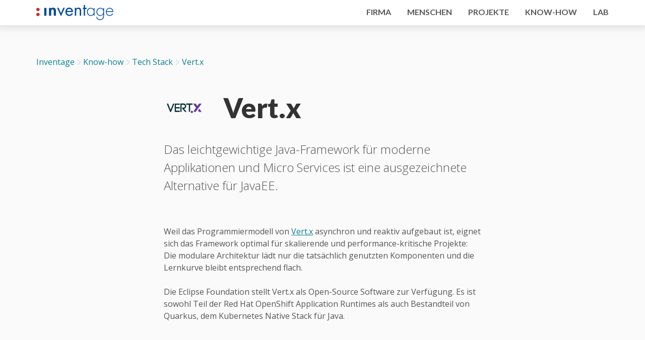

--- FILE ---
content_type: text/html; charset=UTF-8
request_url: https://inventage.com/know-how/tech-stack/vert-x
body_size: 5300
content:
<!DOCTYPE html>
<html lang="de" class="no-js" data-build-version="1.13.0-202512171618-857-4850995">
<head>
    <meta charset="utf-8">
    <meta name="viewport" content="width=device-width, initial-scale=1, shrink-to-fit=no">

    <link rel="stylesheet" href="/themes/inventage/css/styles.9c71c1.css"/>

    <title>Vert.x &middot; Inventage</title>
<meta name="description" content="Das leichtgewichtige Java-Framework f&uuml;r moderne Applikationen und Micro Services ist eine ausgezeichnete Alternative f&uuml;r JavaEE." />
<meta name="robots" content="" />
<meta property="og:type" content="website" />
<meta property="og:title" content="Vert.x" />
<meta property="og:description" content="Das leichtgewichtige Java-Framework f&uuml;r moderne Applikationen und Micro Services ist eine ausgezeichnete Alternative f&uuml;r JavaEE." />
<meta property="og:url" content="https://inventage.com/know-how/tech-stack/vert-x" />
<meta property="og:site_name" content="Inventage" />
<meta property="og:locale" content="de" />

<meta name="twitter:card" content="summary" />
<meta name="twitter:site" content="@inventageag" />
<meta name="twitter:title" content="Vert.x" />
<meta name="twitter:description" content="Das leichtgewichtige Java-Framework f&uuml;r moderne Applikationen und Micro Services ist eine ausgezeichnete Alternative f&uuml;r JavaEE." />

<link href="https://inventage.com/" rel="home" />
<link href="https://inventage.com/know-how/tech-stack/vert-x" rel="canonical" />
<link type="text/plain" rel="author" href="https://inventage.com/humans.txt" />


    <link rel="apple-touch-icon" sizes="180x180" href="/apple-touch-icon.png">
    <link rel="icon" type="image/png" sizes="32x32" href="/favicon-32x32.png">
    <link rel="icon" type="image/png" sizes="16x16" href="/favicon-16x16.png">
    <link rel="manifest" href="/site.webmanifest">
    <link rel="mask-icon" href="/safari-pinned-tab.svg" color="#c02c2f">
    <meta name="msapplication-TileColor" content="#c02c2f">
    <meta name="theme-color" content="#ffffff">
    <script type="application/ld+json">{"@context":"http:\/\/schema.org","@type":"Organization","sameAs":["https:\/\/github.com\/inventage","https:\/\/www.linkedin.com\/company\/inventage-ag"],"name":"Inventage AG","url":"https:\/\/inventage.com","address":{"@type":"PostalAddress","streetAddress":"Technoparkstrasse 1","addressLocality":"Zürich","addressRegion":"ZH","addressCountry":"CH","postalCode":8005},"logo":"https:\/\/inventage.com\/assets\/img\/logos\/inventage-logo-farbig.svg","contactPoint":{"@type":"ContactPoint","telephone":"+41 43 343 20 20","email":"info@inventage.com"}}</script>
<script>
    var _paq = window._paq || [];
    _paq.push(['trackPageView']);
    _paq.push(['enableLinkTracking']);
    (function() {
        var u="https://analytics.inventage.com/";
        _paq.push(['setTrackerUrl', u+'matomo.php']);
        _paq.push(['setSiteId', '1']);
        var d=document, g=d.createElement('script'), s=d.getElementsByTagName('script')[0];
        g.type='text/javascript'; g.async=true; g.defer=true; g.src=u+'matomo.js'; s.parentNode.insertBefore(g,s);
    })();
</script>

</head>
<body class="sticky-footer section-know-how" data-section-know-how>
<noscript>
    <img src="https://analytics.inventage.com/matomo.php?idsite=1&amp;rec=1" style="border: 0;" alt="Matomo Analytics Tracking Pixel" />
</noscript>


    <header class="top-bar" data-top-bar>
    <div class="top-bar-content">
        <a href="/" class="homelink">
                    <img
            src="/v4850995/assets/img/logos/inventage-logo-farbig.svg"
            alt="Inventage AG Logo"                         class="page-logo logo primary"
                >
    

                        <img
                src="/v4850995/assets/img/logos/inventage-logo-weiss.svg"
                alt="Inventage AG Logo"                                 class="page-logo logo secondary"
                        >
    

        </a>
        <nav class="nav-desktop" aria-label="Navigation Desktop">
            <a href="/firma" class="link ">
            <span class="text">Firma</span>
        </a>
            <a href="/menschen" class="link ">
            <span class="text">Menschen</span>
        </a>
            <a href="/projekte" class="link ">
            <span class="text">Projekte</span>
        </a>
            <a href="/know-how" class="link ">
            <span class="text">Know-how</span>
        </a>
    
    <a href="https://lab.inventage.com/" class="link">
        <span class="text">Lab</span>
    </a>
</nav>

        <div class="nav-mobile" data-nav-mobile>
    <button class="hamburger hamburger--squeeze" data-toggle-menu type="button" aria-label="Menu öffnen">
        <span class="hamburger-box">
            <span class="hamburger-inner"></span>
        </span>
    </button>

    <div class="content">
        <a href="/" title="Zur Startseite" class="homelink">
                    <img
            src="/v4850995/assets/img/logos/inventage-logo-farbig.svg"
            alt="Inventage AG Logo"                         class="page-logo logo"
                >
    

        </a>

        <nav class="nav" aria-label="Navigation Mobile">
                            <a href="/firma" class="link -versal">Firma</a>
                            <a href="/menschen" class="link -versal">Menschen</a>
                            <a href="/projekte" class="link -versal">Projekte</a>
                            <a href="/know-how" class="link -versal">Know-how</a>
            
                <a href="https://lab.inventage.com/" class="link -versal">Lab</a>
                <div class="divider"></div>
                                            <a class="link" href="/menschen/team">Team</a>
                
                                            <a class="link" href="/firma/lage">Lage</a>
                
                                            <a class="link" href="/menschen/bewerberinfos">Jobs</a>
                
            
        </nav>

        <address class="_text-nowrap">
    <strong>Inventage AG</strong>
    <div class="inventage-address">
        <span>Technoparkstrasse 1</span>
        <br>
        <span>8005</span>
        <span>Zürich</span>
        <br>
        <a href="tel:+41433432020" class="phone">+41 43 343 20 20</a>
        <br>
        <a href="mailto:&#105;&#x6e;&#x66;&#111;@&#x69;nv&#x65;nt&#97;&#x67;&#101;.&#99;om" class="email">&#105;&#x6e;&#x66;&#111;@&#x69;nv&#x65;nt&#97;&#x67;&#101;.&#99;om</a>
    </div>
</address>

    </div>
</div>

    </div>
</header>


    <main class="expand">
        

        <div class="wrapper container-fluid">
            <nav aria-label="Breadcrumb">
    <ul class="bread-crumbs ">
        <li class="node " >
            <a href="/" class="link">Inventage</a>
        </li><li class="node " >
            <a href="/know-how" class="link">Know-how</a>
        </li><li class="node " >
            <a href="/know-how/tech-stack" class="link">Tech Stack</a>
        </li><li class="node  -active" aria-current="page">
            <a href="/know-how/tech-stack/vert-x" class="link">Vert.x</a>
        </li>
    </ul>
</nav>

<script type="application/ld+json">{"@context":"http:\/\/schema.org","@type":"BreadcrumbList","itemListElement":[{"@type":"ListItem","position":1,"item":{"@id":"https:\/\/inventage.com\/know-how","name":"Know-how"}},{"@type":"ListItem","position":2,"item":{"@id":"https:\/\/inventage.com\/know-how\/tech-stack","name":"Tech Stack"}},{"@type":"ListItem","position":3,"item":{"@id":"https:\/\/inventage.com\/know-how\/tech-stack\/vert-x","name":"Vert.x"}}]}</script>


            <div class="body">
                <div class="main _page-part-spacing">
                    <article class="_page-part-spacing">
            <header class="iws-hero  -nokeyvisual">
    <div class="row middle-xs">
        <div class="col-xs-12 ">
            <h1 class="title-icon" >
                <svg xmlns="http://www.w3.org/2000/svg" viewBox="0 0 640 280">
  <path fill="#022B37" d="M107 170.8L67.7 72H46.9L100 204h13.9L167 72h-20.4zM171 204h80v-20h-61v-37h60v-19h-60V91h61V72h-80zM351.1 113.3c0-21-14.4-42.3-43.1-42.3h-48v133h19V91h29.1c16.1 0 24 11.1 24 22.4 0 11.5-7.9 22.6-24 22.6H286v9.6l48 58.4h24.7L317 154c22.6-4 34.1-22 34.1-40.7M407.5 204v-1c0-6 1.7-11.7 4.5-16.6V91h39V71h-99v20h41v113h14.5z"/>
  <path fill="#623C94" d="M458 203c0-9.9-8.1-18-18-18s-18 8.1-18 18 8.1 18 18 18 18-8.1 18-18"/>
  <path fill="#623C94" d="M577.4 72h-23.2l-27.5 37.8L499.1 72h-40.4c12.1 16 33.6 46.8 47.8 66.3l-37 50.9c2 4.2 3.1 8.9 3.1 13.8v1H499l95.2-132h-16.8zM557.7 153.5l-20.1 27.9 16.5 22.6h40.2c-9.6-13.7-24-33.3-36.6-50.5z"/>
</svg>

                <span class="title">Vert.x</span>
            </h1>

                        <div class="iws-hero-lead">
                <p>Das leichtgewichtige Java-Framework für moderne Applikationen und Micro Services ist eine ausgezeichnete Alternative für JavaEE.</p>
            </div>
            
            

            
            

                    </div>

            </div>
</header>

    
    <div class="_text-readable-length _page-part-spacing _mx-auto">
            <!-- text -->
        <p>Weil das Programmiermodell von <a href="https://vertx.io/" target="_blank" rel="noopener">Vert.x</a> asynchron und reaktiv aufgebaut ist, eignet sich das Framework optimal für skalierende und performance-kritische Projekte: Die modulare Architektur lädt nur die tatsächlich genutzten Komponenten und die Lernkurve bleibt entsprechend flach.<br></p><p>Die Eclipse Foundation stellt Vert.x  als Open-Source Software zur Verfügung. Es ist sowohl Teil der Red Hat OpenShift Application Runtimes als auch Bestandteil von Quarkus, dem Kubernetes Native Stack für Java.</p>

        <!-- text -->
    
</div>




            <h2 class="_mb-0 _mt-none">Projekte zu diesem Know&#8209;how</h2>
    <aside class="_page-part-spacing">
        <div class="row">
                        <article class="col-xs-12 col-md-6 _mb-1 _mb-sm-2">
                <a href="/projekte/vp-bank-e-banking" class="iws-tile _box-shadow-soft-radius-small " data-animated-arrow aria-label="Ein innovatives und leistungsfähiges E-Banking für die VP Bank">
    <div class="iws-tile-header">
                                <img src="/v4850995/assets/img/logos/vp-bank.svg"
             class="logo "
             alt="VP Bank AG Logo"                                   >
    

            </div>
    <div class="iws-tile-body body">
        <div class="text">
            <h3 class="_color-font-heading">VP Bank E-Banking</h3>                        <div class="text _color-font-running"><p>Ein innovatives und leistungsfähiges E-Banking für die VP Bank</p></div>
                    </div>
                <div class="keyvisual">
                                    <img loading="lazy"
                 src="/cache/img/asset/bWFpbi9pbWcvc2NyZWVuc2hvdHMvdnBiLWViYW5raW5nLXdlYi0wMS5wbmc=?w=1400&h=865&sharp=5&fit=contain&s=b2f73f7d36c5879db6c0283eb15a048d"
                 srcset="
                    /cache/img/asset/bWFpbi9pbWcvc2NyZWVuc2hvdHMvdnBiLWViYW5raW5nLXdlYi0wMS5wbmc=?w=700&h=433&sharp=5&fit=contain&s=ea597ad63418eabd952e0ca657c1d8e0 1x,
                    /cache/img/asset/bWFpbi9pbWcvc2NyZWVuc2hvdHMvdnBiLWViYW5raW5nLXdlYi0wMS5wbmc=?w=1050&h=649&sharp=5&fit=contain&s=d020c1c5971e8974d04baadcdabe9c1f 1.5x,
                    /cache/img/asset/bWFpbi9pbWcvc2NyZWVuc2hvdHMvdnBiLWViYW5raW5nLXdlYi0wMS5wbmc=?w=1400&h=865&sharp=5&fit=contain&s=b2f73f7d36c5879db6c0283eb15a048d 2x
                 "
                 class="keyvisual "
                 alt="VP Bank e-Banking Web Client Screenshots"                                               >
            

        </div>
            </div>
    <svg class="icon-arrow-right svg-animated-arrow-right" xmlns="http://www.w3.org/2000/svg" viewBox="0 0 48 24"><polyline class="chevron" points="18.5 7.497 23.5 12.497 18.5 17.497" fill="none" stroke="currentColor" stroke-linecap="round" stroke-linejoin="round"/><line class="line" x1="23.5" y1="12.497" x2="0.5" y2="12.497" fill="none" stroke="currentColor" stroke-linecap="round" stroke-linejoin="round"/></svg>

</a>

            </article>
                        <article class="col-xs-12 col-md-6 _mb-1 _mb-sm-2">
                <a href="/projekte/banking-web-portal" class="iws-tile _box-shadow-soft-radius-small " data-animated-arrow aria-label="Der digitale Bankschalter der VP Bank">
    <div class="iws-tile-header">
                                <img src="/v4850995/assets/img/logos/vp-bank.svg"
             class="logo "
             alt="VP Bank AG Logo"                                   >
    

            </div>
    <div class="iws-tile-body body">
        <div class="text">
            <h3 class="_color-font-heading">Banking Web Portal</h3>                        <div class="text _color-font-running"><p>Der digitale Bankschalter der VP Bank</p></div>
                    </div>
                <div class="keyvisual">
                                    <img loading="lazy"
                 src="/cache/img/asset/bWFpbi9pbWcvc2NyZWVuc2hvdHMvdnBiYW5rLXdlYi1wb3J0YWwtc2NyZWVuc2hvdHMucG5n?w=1400&h=865&sharp=5&fit=contain&s=e90e69895e5d9885f12a161421a76bbd"
                 srcset="
                    /cache/img/asset/bWFpbi9pbWcvc2NyZWVuc2hvdHMvdnBiYW5rLXdlYi1wb3J0YWwtc2NyZWVuc2hvdHMucG5n?w=700&h=433&sharp=5&fit=contain&s=cdd92698b4749996de472b11d54e8482 1x,
                    /cache/img/asset/bWFpbi9pbWcvc2NyZWVuc2hvdHMvdnBiYW5rLXdlYi1wb3J0YWwtc2NyZWVuc2hvdHMucG5n?w=1050&h=649&sharp=5&fit=contain&s=589716373d7624f4b74247454da8979d 1.5x,
                    /cache/img/asset/bWFpbi9pbWcvc2NyZWVuc2hvdHMvdnBiYW5rLXdlYi1wb3J0YWwtc2NyZWVuc2hvdHMucG5n?w=1400&h=865&sharp=5&fit=contain&s=e90e69895e5d9885f12a161421a76bbd 2x
                 "
                 class="keyvisual "
                 alt="VP Bank Kundenportal Screenshots"                                               >
            

        </div>
            </div>
    <svg class="icon-arrow-right svg-animated-arrow-right" xmlns="http://www.w3.org/2000/svg" viewBox="0 0 48 24"><polyline class="chevron" points="18.5 7.497 23.5 12.497 18.5 17.497" fill="none" stroke="currentColor" stroke-linecap="round" stroke-linejoin="round"/><line class="line" x1="23.5" y1="12.497" x2="0.5" y2="12.497" fill="none" stroke="currentColor" stroke-linecap="round" stroke-linejoin="round"/></svg>

</a>

            </article>
                        <article class="col-xs-12 col-md-6 _mb-1 _mb-sm-2">
                <a href="/projekte/identity-and-access-management-iam" class="iws-tile _box-shadow-soft-radius-small " data-animated-arrow aria-label="Eine offene und erweiterbare IAM Plattform auf Basis von Keycloak (RedHat SSO)">
    <div class="iws-tile-header">
                                <img src="/v4850995/assets/img/logos/vp-bank.svg"
             class="logo "
             alt="VP Bank AG Logo"                                   >
    

            </div>
    <div class="iws-tile-body body">
        <div class="text">
            <h3 class="_color-font-heading">Iden&shy;tity & Access Man&shy;age&shy;ment (IAM)</h3>                        <div class="text _color-font-running"><p>Eine offene und erweiterbare IAM Plattform auf Basis von Keycloak (RedHat SSO)</p></div>
                    </div>
                <div class="keyvisual">
                                    <img loading="lazy"
                 src="/cache/img/asset/bWFpbi9pbWcvc2NyZWVuc2hvdHMvdnBiLWlhbS0wMS5wbmc=?w=1400&h=865&sharp=5&fit=contain&s=c22df65d53e62a5885a803be29ed067e"
                 srcset="
                    /cache/img/asset/bWFpbi9pbWcvc2NyZWVuc2hvdHMvdnBiLWlhbS0wMS5wbmc=?w=700&h=433&sharp=5&fit=contain&s=28d1888cfc33147119145e5c77bbbd91 1x,
                    /cache/img/asset/bWFpbi9pbWcvc2NyZWVuc2hvdHMvdnBiLWlhbS0wMS5wbmc=?w=1050&h=649&sharp=5&fit=contain&s=c4a5d951daa7c719b5b0815aa475ad5c 1.5x,
                    /cache/img/asset/bWFpbi9pbWcvc2NyZWVuc2hvdHMvdnBiLWlhbS0wMS5wbmc=?w=1400&h=865&sharp=5&fit=contain&s=c22df65d53e62a5885a803be29ed067e 2x
                 "
                 class="keyvisual "
                 alt="VP Bank IAM Screenshots"                                               >
            

        </div>
            </div>
    <svg class="icon-arrow-right svg-animated-arrow-right" xmlns="http://www.w3.org/2000/svg" viewBox="0 0 48 24"><polyline class="chevron" points="18.5 7.497 23.5 12.497 18.5 17.497" fill="none" stroke="currentColor" stroke-linecap="round" stroke-linejoin="round"/><line class="line" x1="23.5" y1="12.497" x2="0.5" y2="12.497" fill="none" stroke="currentColor" stroke-linecap="round" stroke-linejoin="round"/></svg>

</a>

            </article>
                        <article class="col-xs-12 col-md-6 _mb-1 _mb-sm-2">
                <a href="/projekte/psd2" class="iws-tile _box-shadow-soft-radius-small " data-animated-arrow aria-label="Die neuen EU-Richtlinien zur Förderung von FinTech">
    <div class="iws-tile-header">
                                <img src="/v4850995/assets/img/logos/vp-bank.svg"
             class="logo "
             alt="VP Bank AG Logo"                                   >
    

            </div>
    <div class="iws-tile-body body">
        <div class="text">
            <h3 class="_color-font-heading">PSD2</h3>                        <div class="text _color-font-running"><p>Die neuen EU-Richtlinien zur Förderung von FinTech</p></div>
                    </div>
                <div class="keyvisual">
                                    <img loading="lazy"
                 src="/cache/img/asset/bWFpbi9pbWcvc2NyZWVuc2hvdHMvdnBiYW5rLXBzZC0wMS5wbmc=?w=1400&h=865&sharp=5&fit=contain&s=71608d5515efb7af91244278e33b882d"
                 srcset="
                    /cache/img/asset/bWFpbi9pbWcvc2NyZWVuc2hvdHMvdnBiYW5rLXBzZC0wMS5wbmc=?w=700&h=433&sharp=5&fit=contain&s=524ff54c541b5324eecb25f454be04cd 1x,
                    /cache/img/asset/bWFpbi9pbWcvc2NyZWVuc2hvdHMvdnBiYW5rLXBzZC0wMS5wbmc=?w=1050&h=649&sharp=5&fit=contain&s=2c48d9316355cad85e6cd529e454b5a7 1.5x,
                    /cache/img/asset/bWFpbi9pbWcvc2NyZWVuc2hvdHMvdnBiYW5rLXBzZC0wMS5wbmc=?w=1400&h=865&sharp=5&fit=contain&s=71608d5515efb7af91244278e33b882d 2x
                 "
                 class="keyvisual "
                 alt="VP Bank PSD2 Screenshots"                                               >
            

        </div>
            </div>
    <svg class="icon-arrow-right svg-animated-arrow-right" xmlns="http://www.w3.org/2000/svg" viewBox="0 0 48 24"><polyline class="chevron" points="18.5 7.497 23.5 12.497 18.5 17.497" fill="none" stroke="currentColor" stroke-linecap="round" stroke-linejoin="round"/><line class="line" x1="23.5" y1="12.497" x2="0.5" y2="12.497" fill="none" stroke="currentColor" stroke-linecap="round" stroke-linejoin="round"/></svg>

</a>

            </article>
                        <article class="col-xs-12 col-md-6 _mb-1 _mb-sm-2">
                <a href="/projekte/lizenz-tool" class="iws-tile _box-shadow-soft-radius-small " data-animated-arrow aria-label="Lizenzen für Zahlkarten verwalten einfach gemacht">
    <div class="iws-tile-header">
                    <h3 class="_color-font-heading">Lizenz-Tool für Zahlkarten</h3>
            </div>
    <div class="iws-tile-body body">
        <div class="text">
                                    <div class="text _color-font-running"><p>Lizenzen für Zahlkarten verwalten einfach gemacht</p></div>
                    </div>
                <div class="keyvisual">
                                    <img loading="lazy"
                 src="/cache/img/asset/bWFpbi9pbWcvc2NyZWVuc2hvdHMva2Fqby1zY3JlZW5zaG90LnBuZw==?w=1400&h=865&sharp=5&fit=contain&s=9aa8f6d4f11128aedeb9baeeb797c768"
                 srcset="
                    /cache/img/asset/bWFpbi9pbWcvc2NyZWVuc2hvdHMva2Fqby1zY3JlZW5zaG90LnBuZw==?w=700&h=433&sharp=5&fit=contain&s=7c582ef4d596e341cdbbf923b0cae568 1x,
                    /cache/img/asset/bWFpbi9pbWcvc2NyZWVuc2hvdHMva2Fqby1zY3JlZW5zaG90LnBuZw==?w=1050&h=649&sharp=5&fit=contain&s=2ba59d0d9d37e0fb2a09f26ad95280f3 1.5x,
                    /cache/img/asset/bWFpbi9pbWcvc2NyZWVuc2hvdHMva2Fqby1zY3JlZW5zaG90LnBuZw==?w=1400&h=865&sharp=5&fit=contain&s=9aa8f6d4f11128aedeb9baeeb797c768 2x
                 "
                 class="keyvisual "
                 alt="Kajo Screenshot"                                               >
            

        </div>
            </div>
    <svg class="icon-arrow-right svg-animated-arrow-right" xmlns="http://www.w3.org/2000/svg" viewBox="0 0 48 24"><polyline class="chevron" points="18.5 7.497 23.5 12.497 18.5 17.497" fill="none" stroke="currentColor" stroke-linecap="round" stroke-linejoin="round"/><line class="line" x1="23.5" y1="12.497" x2="0.5" y2="12.497" fill="none" stroke="currentColor" stroke-linecap="round" stroke-linejoin="round"/></svg>

</a>

            </article>
            
        </div>
    </aside>
        

</article>

                </div>

                <aside class="aside _page-part-spacing">
    <div class="contact-call">
        <h2>Haben Sie Fragen zu diesem Know&#8209;how?</h2>
        
                                <img loading="lazy"
                 src="/cache/img/asset/bWFpbi9pbWcvcGhvdG9zL3BvcnRyYWl0cy9lc3RlaW5lci5qcGc=?w=840&h=519&sharp=5&fit=crop&s=cd6fd0c9f381be780b3465249501974e"
                 srcset="
                    /cache/img/asset/bWFpbi9pbWcvcGhvdG9zL3BvcnRyYWl0cy9lc3RlaW5lci5qcGc=?w=420&h=260&sharp=5&fit=crop&s=c511452d96639f6d427dd6ab5e78c5a1 1x,
                    /cache/img/asset/bWFpbi9pbWcvcGhvdG9zL3BvcnRyYWl0cy9lc3RlaW5lci5qcGc=?w=630&h=389&sharp=5&fit=crop&s=af7467e84ac688eed1eed14f6e61592f 1.5x,
                    /cache/img/asset/bWFpbi9pbWcvcGhvdG9zL3BvcnRyYWl0cy9lc3RlaW5lci5qcGc=?w=840&h=519&sharp=5&fit=crop&s=cd6fd0c9f381be780b3465249501974e 2x
                 "
                 class="image _box-shadow-hard-radius-small"
                 alt="Edwin Steiner, Geschäftsleitung"                                               >
            

        <span class="name">Edwin Steiner</span>
        <p class="role">Geschäftsleitung</p>
        <a href="tel:+41433432022" class="phone">+41 43 343 20 22</a> <br>
        <a href="mailto:&#x65;&#100;&#x77;i&#110;&#x2e;s&#116;&#x65;&#x69;&#110;&#101;r@i&#x6e;v&#101;&#110;tage.&#x63;&#x6f;m" class="email">&#x65;&#100;&#x77;i&#110;&#x2e;s&#116;&#x65;&#x69;&#110;&#101;r@i&#x6e;v&#101;&#110;tage.&#x63;&#x6f;m</a>
    </div>
</aside>


            </div>
        </div>
    </main>

    <footer class="page-footer _pt-1 _pb-1 _pt-xl-2 _pb-xl-2">
    <div class="wrapper container-fluid">
        <div class="row">
            <div class="col-xs-12 col-sm-6 col-lg-3">
                <div class="page-footer-header _mt-none">
                            <img
            src="/v4850995/assets/img/logos/inventage-logo-farbig.svg"
            alt="Inventage AG Logo"                         class="page-logo "
                >
    

                </div>
                <address class="_text-nowrap">
    <strong>Inventage AG</strong>
    <div class="inventage-address">
        <span>Technoparkstrasse 1</span>
        <br>
        <span>8005</span>
        <span>Zürich</span>
        <br>
        <a href="tel:+41433432020" class="phone">+41 43 343 20 20</a>
        <br>
        <a href="mailto:&#105;&#x6e;&#x66;&#111;&#x40;i&#x6e;&#118;&#x65;n&#116;ag&#x65;&#46;&#99;o&#x6d;" class="email">&#105;&#x6e;&#x66;&#111;&#x40;i&#x6e;&#118;&#x65;n&#116;ag&#x65;&#46;&#99;o&#x6d;</a>
    </div>
</address>

<a class="arrowed-link _mt--2" href="/firma/lage">So finden Sie uns</a>


            </div>
            <div class="col-xs-12 col-sm-6 col-lg-9">
                <div class="row">
                    <div class="col-xs-12 col-lg-4">
                                                                        <div class="page-footer-header -md-spacing -lg-spacing">
                            <span class="title">Shortcuts</span>
                        </div>
                        <nav aria-label="Navigation Shortcuts">
                            <ul class="list-plain">
                                                                                        <li class="item"><a class="arrowed-link" href="/menschen/team">Team</a></li>
                                
                                                                                                                                        <li class="item"><a class="arrowed-link" href="/firma/lage">Lage</a></li>
                                
                                                                                                                                        <li class="item"><a class="arrowed-link" href="/menschen/bewerberinfos">Jobs</a></li>
                                
                                                    </ul>
                        </nav>
                                                
                    </div>
                    <div class="col-xs-12 col-lg-4">
                        <div class="page-footer-header -lg-spacing">
                            <span class="title">Social Media</span>
                        </div>
                        <nav aria-label="Navigation Soziale Medien">
    <ul class="list-plain list-inline">
                <li class="item">
            <a href="https://github.com/inventage" class="social-media-link" target="_blank" rel="noopener">
                <span class="label _visually-hidden">Github</span>
                <span class="icon icon-github" aria-hidden="true"></span>
            </a>
        </li>
                <li class="item">
            <a href="https://www.linkedin.com/company/inventage-ag" class="social-media-link" target="_blank" rel="noopener">
                <span class="label _visually-hidden">LinkedIn</span>
                <span class="icon icon-linkedin" aria-hidden="true"></span>
            </a>
        </li>
        
    </ul>
</nav>


                        <div class="page-footer-header -second-spacing">
                            <span class="title">Links</span>
                        </div>
                        <nav aria-label="Navigation Globale Links">
    <ul class="list-plain">
                <li class="item"><a href="https://keycloak.ch" class="_text-decoration-none"><span class="_text-nowrap">Keycloak Competence Center</span></a></li>
                <li class="item"><a href="https://uniport.ch" class="_text-decoration-none"><span class="_text-nowrap">Uniport</span></a></li>
        
    </ul>
</nav>

                    </div>
                    <div class="col-xs-12 col-lg-4">
                        <div class="page-footer-header -lg-spacing">
                            <span class="title">Datenschutz</span>
                        </div>
                        <div class="privacycontent">
                            <p>Informationen zum Datenschutz finden Sie in unserer <a class="arrowed-link" href="https://inventage.com/firma/datenschutzerklaerung">Datenschutzerklärung</a></p>
                        </div>
                    </div>
                </div>
            </div>
        </div>
    </div>
</footer>


    <script src="/themes/inventage/js/app.4b0001.js"></script>
</body>
</html>


--- FILE ---
content_type: text/css; charset=utf-8
request_url: https://inventage.com/themes/inventage/css/styles.9c71c1.css
body_size: 6479
content:
@import url(https://fonts.googleapis.com/css?family=Lato:700,900|Open+Sans:300,400,700&display=swap);.wrapper{box-sizing:border-box;max-width:1200px;margin:0 auto}.container-fluid{margin-right:auto;margin-left:auto;padding-right:2rem;padding-left:2rem}.row{box-sizing:border-box;display:-moz-flex;display:flex;-moz-flex:0 1 auto;flex:0 1 auto;-moz-flex-direction:row;flex-direction:row;flex-wrap:wrap;margin-right:-2rem;margin-left:-2rem}.col-xs-12{flex-basis:100%;max-width:100%;box-sizing:border-box;-moz-flex-grow:0;flex-grow:0;flex-shrink:0;padding-right:2rem;padding-left:2rem}.middle-xs{-moz-align-items:center;align-items:center}@media only screen and (min-width:0){.col-xs-12{flex-basis:100%;max-width:100%;box-sizing:border-box;-moz-flex-grow:0;flex-grow:0;flex-shrink:0;padding-right:2rem;padding-left:2rem}.middle-xs{-moz-align-items:center;align-items:center}}@media only screen and (min-width:450px){.col-sm-6{flex-basis:50%;max-width:50%;box-sizing:border-box;-moz-flex-grow:0;flex-grow:0;flex-shrink:0;padding-right:2rem;padding-left:2rem}}@media only screen and (min-width:700px){.col-md-6{flex-basis:50%;max-width:50%;box-sizing:border-box;-moz-flex-grow:0;flex-grow:0;flex-shrink:0;padding-right:2rem;padding-left:2rem}.col-md-8{flex-basis:66.6666666667%;max-width:66.6666666667%;box-sizing:border-box;-moz-flex-grow:0;flex-grow:0;flex-shrink:0;padding-right:2rem;padding-left:2rem}.col-md-10{flex-basis:83.3333333333%;max-width:83.3333333333%;box-sizing:border-box;-moz-flex-grow:0;flex-grow:0;flex-shrink:0;padding-right:2rem;padding-left:2rem}.col-md-offset-1{margin-left:8.3333333333%}.col-md-offset-1,.col-md-offset-2{box-sizing:border-box;-moz-flex-grow:0;flex-grow:0;flex-shrink:0;padding-right:2rem;padding-left:2rem}.col-md-offset-2{margin-left:16.6666666667%}}@media only screen and (min-width:950px){.col-lg-3{box-sizing:border-box;-moz-flex-grow:0;flex-grow:0;flex-shrink:0;padding-right:2rem;padding-left:2rem;flex-basis:25%;max-width:25%}.col-lg-4{flex-basis:33.3333333333%;max-width:33.3333333333%}.col-lg-4,.col-lg-5{box-sizing:border-box;-moz-flex-grow:0;flex-grow:0;flex-shrink:0;padding-right:2rem;padding-left:2rem}.col-lg-5{flex-basis:41.6666666667%;max-width:41.6666666667%}.col-lg-6{flex-basis:50%;max-width:50%}.col-lg-6,.col-lg-7{box-sizing:border-box;-moz-flex-grow:0;flex-grow:0;flex-shrink:0;padding-right:2rem;padding-left:2rem}.col-lg-7{flex-basis:58.3333333333%;max-width:58.3333333333%}.col-lg-9{box-sizing:border-box;-moz-flex-grow:0;flex-grow:0;flex-shrink:0;padding-right:2rem;padding-left:2rem;flex-basis:75%;max-width:75%}}@media only screen and (min-width:1200px){.col-xl-4{flex-basis:33.3333333333%;max-width:33.3333333333%;box-sizing:border-box;-moz-flex-grow:0;flex-grow:0;flex-shrink:0;padding-right:2rem;padding-left:2rem}}*,:after,:before{box-sizing:inherit}address{font-style:normal;line-height:inherit}blockquote,body{margin:0}cite{font-style:normal}html{font-size:100%;box-sizing:border-box}img{display:block;max-width:100%}img:not(.-custom-height){height:auto}main,ul{margin:0}ul{padding:0}[class*=icon-]{vertical-align:middle}[class*=icon-]:before{display:inline-block;line-height:1;height:2rem;width:2rem;background-color:red;color:#fff;content:"?";font-size:2rem;text-align:center}[class*=icon-].icon-add:before{background-image:url("data:image/svg+xml;charset=utf-8,%3Csvg class='icon-add' xmlns='http://www.w3.org/2000/svg' viewBox='0 0 24 24'%3E%3Cpath d='M12 1v22m11-11H1' fill='none' stroke='%23555' stroke-linecap='round' stroke-linejoin='round'/%3E%3C/svg%3E");content:"";background-position:50%;background-repeat:no-repeat;background-size:contain;background-color:inherit;color:currentColor;padding:0}[class*=icon-].icon-arrow-right:before{background-image:url("data:image/svg+xml;charset=utf-8,%3Csvg class='icon-arrow-right' xmlns='http://www.w3.org/2000/svg' viewBox='0 0 24 24'%3E%3Cpath class='chevron' fill='none' stroke='%23555' stroke-linecap='round' stroke-linejoin='round' d='M18.5 7.497l5 5-5 5'/%3E%3Cpath class='line' fill='none' stroke='%23555' stroke-linecap='round' stroke-linejoin='round' d='M23.5 12.497H.5'/%3E%3C/svg%3E");content:"";background-position:50%;background-repeat:no-repeat;background-size:contain;background-color:inherit;color:currentColor;padding:0}[class*=icon-].icon-chevron-down:before{background-image:url("data:image/svg+xml;charset=utf-8,%3Csvg class='icon-chevron-down' xmlns='http://www.w3.org/2000/svg' viewBox='0 0 24 24'%3E%3Cpath fill='none' stroke='%23555' stroke-linecap='round' stroke-linejoin='round' d='M.541 5.627L11.666 18.2a.5.5 0 00.749 0L23.541 5.627'/%3E%3C/svg%3E");content:"";background-position:50%;background-repeat:no-repeat;background-size:contain;background-color:inherit;color:currentColor;padding:0}[class*=icon-].icon-close:before{background-image:url("data:image/svg+xml;charset=utf-8,%3Csvg class='icon-close' xmlns='http://www.w3.org/2000/svg' viewBox='0 0 24 24'%3E%3Cpath d='M.5.499l23 23m0-23l-23 23' fill='none' stroke='%23555' stroke-linecap='round' stroke-linejoin='round'/%3E%3C/svg%3E")}[class*=icon-].icon-close:before,[class*=icon-].icon-github:before{content:"";background-position:50%;background-repeat:no-repeat;background-size:contain;background-color:inherit;color:currentColor;padding:0}[class*=icon-].icon-github:before{background-image:url("data:image/svg+xml;charset=utf-8,%3Csvg class='icon-github' xmlns='http://www.w3.org/2000/svg' viewBox='0 0 24 24'%3E%3Cpath fill='none' stroke='%23555' stroke-linecap='round' stroke-linejoin='round' d='M12 .5a11.5 11.5 0 00-3.635 22.414c.574.1.756-.237.756-.541 0-.275.006-1.037 0-2-3.2.694-3.861-1.515-3.861-1.515a3.043 3.043 0 00-1.276-1.682c-1.044-.714.078-.7.078-.7a2.414 2.414 0 011.762 1.184 2.448 2.448 0 003.346.956 2.45 2.45 0 01.73-1.532c-2.553-.292-5.238-1.278-5.238-5.686a4.447 4.447 0 011.185-3.086 4.126 4.126 0 01.112-3.043s.967-.309 3.162 1.18a10.883 10.883 0 015.76 0c2.2-1.488 3.159-1.18 3.159-1.18a4.131 4.131 0 01.114 3.043 4.442 4.442 0 011.183 3.088c0 4.42-2.689 5.391-5.251 5.674a2.727 2.727 0 01.787 2.12v3.184c0 .307.186.647.77.536A11.5 11.5 0 0012 .5z'/%3E%3C/svg%3E")}[class*=icon-].icon-linkedin:before{background-image:url("data:image/svg+xml;charset=utf-8,%3Csvg class='icon-linkedin' xmlns='http://www.w3.org/2000/svg' viewBox='0 0 24 24'%3E%3Cpath fill='none' stroke='%23555' stroke-linecap='round' stroke-linejoin='round' d='M6.5 22.5h-5v-13h5zm9-9a2 2 0 00-2 2v7h-5v-13h5v1.485a6.307 6.307 0 013.99-1.495c2.962 0 5.01 2.2 5.01 6.355V22.5h-5v-7a2 2 0 00-2-2zM6.5 5A2.5 2.5 0 114 2.5 2.5 2.5 0 016.5 5z'/%3E%3C/svg%3E")}[class*=icon-].icon-linkedin:before,[class*=icon-].icon-quotation-mark:before{content:"";background-position:50%;background-repeat:no-repeat;background-size:contain;background-color:inherit;color:currentColor;padding:0}[class*=icon-].icon-quotation-mark:before{background-image:url("data:image/svg+xml;charset=utf-8,%3Csvg class='icon-quotation-mark' viewBox='0 0 40 40' xmlns='http://www.w3.org/2000/svg'%3E%3Cpath fill='%23555' d='M40 4v5.65c-2.147.573-3.78 1.387-4.899 2.442-1.118 1.055-2.013 2.403-2.684 4.046-.671 1.642-1.006 3.639-1.006 5.99 2.743 0 4.779.79 6.106 2.373 1.327 1.582 1.99 3.262 1.99 5.04 0 2.11-.73 3.88-2.191 5.312-1.462 1.431-3.162 2.147-5.1 2.147-2.535 0-4.705-1.092-6.51-3.277C23.903 31.538 23 28.547 23 24.749c0-3.345.716-6.48 2.147-9.402a22.9 22.9 0 015.839-7.505C33.446 5.763 36.45 4.482 40 4zM17 4v5.65c-2.147.573-3.78 1.387-4.899 2.442-1.118 1.055-2.013 2.403-2.684 4.046-.671 1.642-1.006 3.639-1.006 5.99 2.773 0 4.816.79 6.128 2.373 1.313 1.582 1.969 3.262 1.969 5.04 0 2.11-.73 3.88-2.192 5.312C12.854 36.284 11.154 37 9.216 37c-2.505 0-4.668-1.092-6.487-3.277C.909 31.538 0 28.547 0 24.749c0-3.345.716-6.48 2.147-9.402a22.9 22.9 0 015.839-7.505C10.446 5.763 13.45 4.482 17 4z'/%3E%3C/svg%3E")}[class*=icon-].icon-twitter:before{content:"";background-image:url("data:image/svg+xml;charset=utf-8,%3Csvg class='icon-twitter' xmlns='http://www.w3.org/2000/svg' viewBox='0 0 24 24'%3E%3Cpath fill='none' stroke='%23555' stroke-linecap='round' stroke-linejoin='round' d='M23 6.628l-2-.5 1-2-2.464.7A4.48 4.48 0 0012 8.128v1c-3.539.73-6.634-1.2-9.5-4.5q-.75 4 1.5 6l-3-.5c.405 2.069 1.362 3.7 4 4l-2.5 1c1 2 2.566 2.31 5 2.5a10.748 10.748 0 01-6.5 2c12.755 5.669 20-2.664 20-10V8.3z'/%3E%3C/svg%3E");background-position:50%;background-repeat:no-repeat;background-size:contain;background-color:inherit;color:currentColor;padding:0}ul{margin:0 0 1.5rem 1.3rem}nav ul{list-style-type:none;margin:0}ul:last-child,ul ul{margin-bottom:0}html{font-size:81.25%}@media(min-width:450px){html{font-size:100%}}body{color:#555;font:normal normal 400 1rem/1.5 Open Sans,Helvetica Neue,helvetica,arial,sans-serif}.h1,h1{color:#333;font:normal normal 900 3.375rem/1.2 Lato,Helvetica Neue,helvetica,arial,sans-serif;margin-top:6.144rem;margin-bottom:1.5rem}.h1:first-child,h1:first-child{margin-top:0}.h1:last-child,h1:last-child{margin-bottom:0}.h2,h2{color:#333;font:normal normal 900 2.25rem/1.3 Lato,Helvetica Neue,helvetica,arial,sans-serif;margin-top:3.84rem;margin-bottom:.9375rem}.h1+.h2,.h1+h2,.h2:first-child,h1+.h2,h1+h2,h2:first-child{margin-top:0}.h2:last-child,h2:last-child{margin-bottom:0}.h3,h3{color:#004996;font:normal normal 700 1.5rem/1.4 Lato,Helvetica Neue,helvetica,arial,sans-serif;margin-top:2.4rem;margin-bottom:.9375rem}.h2+.h3,.h2+h3,.h3:first-child,h2+.h3,h2+h3,h3:first-child{margin-top:0}.h3:last-child,h3:last-child{margin-bottom:0}.h4,h4{color:#333;font:normal normal 700 1rem/1.5 Lato,Helvetica Neue,helvetica,arial,sans-serif;margin-top:2.4rem;margin-bottom:.3662109375rem}.h3+.h4,.h3+h4,.h4:first-child,h3+.h4,h3+h4,h4:first-child{margin-top:0}.h4:last-child,h4:last-child{margin-bottom:0}.h1,.h2,.h3,.h4{display:block}.lead{color:#555;font:normal normal 300 1.5rem/1.5 Open Sans,Helvetica Neue,helvetica,arial,sans-serif;margin-bottom:6.144rem}@media(max-width:449px){.lead{font-size:1.3rem}}.lead:last-child{margin-bottom:0}p{margin:0 0 1.5rem}p:last-child{margin-bottom:0}a{color:#0a7f90}a:hover{text-decoration:none}samp{font-family:sfmono-regular,menlo,monaco,consolas,Liberation Mono,Courier New,monospace;font-size:.8125em}._visually-hidden{position:absolute!important;height:1px;width:1px;overflow:hidden;clip:rect(1px,1px,1px,1px);white-space:nowrap}[hidden]{display:none!important}@media(min-width:0)and (max-width:449px){._hidden-xs{display:none!important}}@media(min-width:450px)and (max-width:699px){._hidden-sm{display:none!important}}@media(min-width:700px)and (max-width:949px){._hidden-md{display:none!important}}@media(min-width:950px)and (max-width:1199px){._hidden-lg{display:none!important}}@media(min-width:1200px){._hidden-xl{display:none!important}}._mt--2{margin-top:.5859375rem!important}._mb--2{margin-bottom:.5859375rem!important}._mr--1{margin-right:.5rem!important}._mb--1{margin-bottom:.9375rem!important}._mt-0{margin-top:1.5rem!important}._mb-0{margin-bottom:1.5rem!important}._mb-1{margin-bottom:2.4rem!important}._mb-2{margin-bottom:3.84rem!important}._mx-auto{margin-right:auto!important;margin-left:auto!important}._mt-none{margin-top:0!important}._pt-1{padding-top:2.4rem!important}._pb-1{padding-bottom:2.4rem!important}@media(min-width:450px){._mb-sm-2{margin-bottom:3.84rem!important}}@media(min-width:950px){._mb-lg-4{margin-bottom:9.8304rem!important}}@media(min-width:1200px){._pt-xl-2{padding-top:3.84rem!important}._pb-xl-2{padding-bottom:3.84rem!important}._pt-xl-3{padding-top:6.144rem!important}}._text-center{justify-content:center!important;text-align:center!important}._text-nowrap{white-space:nowrap!important}._text-readable-length{max-width:70ch!important}._color-font-running{color:#555!important}._color-font-heading{color:#333!important}.arrowed-link{align-items:center;color:#0a7f90;display:inline-flex;font-weight:700;text-decoration:none}.arrowed-link:hover{color:#54a5b1}.arrowed-link:after{display:inline-block;line-height:1;height:2rem;width:2rem;content:"";background-image:url("data:image/svg+xml;charset=utf-8,%3Csvg class='icon-chevron-right' xmlns='http://www.w3.org/2000/svg' viewBox='0 0 24 24'%3E%3Cpath fill='none' stroke='%230a7f90' stroke-linecap='round' stroke-linejoin='round' d='M5.651 23.5l12.576-11.126a.5.5 0 000-.748L5.651.5'/%3E%3C/svg%3E");background-position:50%;background-repeat:no-repeat;background-size:contain;height:1rem;width:1rem;margin-left:.5em}.arrowed-link:hover:after{background-image:url("data:image/svg+xml;charset=utf-8,%3Csvg class='icon-chevron-right' xmlns='http://www.w3.org/2000/svg' viewBox='0 0 24 24'%3E%3Cpath fill='none' stroke='%2354a5b1' stroke-linecap='round' stroke-linejoin='round' d='M5.651 23.5l12.576-11.126a.5.5 0 000-.748L5.651.5'/%3E%3C/svg%3E")}.flat-button{line-height:1.5;font-size:1rem;font-weight:700;align-items:center;display:inline-flex;justify-content:space-between;text-decoration:none;background-color:#0a7f90;border:1px solid #0a7f90;color:#fafafa;border-radius:4px;padding:.5859375rem 1rem}@media(min-width:450px){.flat-button{font-size:.8125em}}.flat-button:after{display:inline-block;line-height:1;height:2rem;width:2rem;height:1.25rem;margin-left:1rem;width:2em}.flat-button:active,.flat-button:hover{cursor:pointer}.flat-button[disabled]{cursor:not-allowed}.flat-button:after{content:"";background-image:url("data:image/svg+xml;charset=utf-8,%3Csvg class='icon-arrow-right' xmlns='http://www.w3.org/2000/svg' viewBox='0 0 24 24'%3E%3Cpath class='chevron' fill='none' stroke='%23fafafa' stroke-linecap='round' stroke-linejoin='round' d='M18.5 7.497l5 5-5 5'/%3E%3Cpath class='line' fill='none' stroke='%23fafafa' stroke-linecap='round' stroke-linejoin='round' d='M23.5 12.497H.5'/%3E%3C/svg%3E");background-position:50%;background-repeat:no-repeat;background-size:contain}.flat-button:active,.flat-button:hover{background-color:#54a5b1;border-color:#54a5b1;color:#fafafa}.flat-button[disabled]{background-color:#b6d9de;border-color:#b6d9de;color:#fafafa}.flat-pill{line-height:1.5;font-size:1rem;font-weight:700;align-items:center;display:inline-flex;justify-content:space-between;background-color:#0a7f90;border:1px solid #0a7f90;color:#fafafa;border-radius:1rem;padding:.3662109375rem 1rem}@media(min-width:450px){.flat-pill{font-size:.8125em}}.flat-pill.-action{text-decoration:none;background-color:#0a7f90;border-color:#0a7f90;color:#fafafa}.flat-pill.-action:after{display:inline-block;line-height:1;height:2rem;width:2rem;height:1.25rem;margin-left:1rem;width:2em}.flat-pill.-action:active,.flat-pill.-action:hover{cursor:pointer}.flat-pill.-action[disabled]{cursor:not-allowed}.flat-pill.-action:after{content:"";background-image:url("data:image/svg+xml;charset=utf-8,%3Csvg class='icon-arrow-right' xmlns='http://www.w3.org/2000/svg' viewBox='0 0 24 24'%3E%3Cpath class='chevron' fill='none' stroke='%23fafafa' stroke-linecap='round' stroke-linejoin='round' d='M18.5 7.497l5 5-5 5'/%3E%3Cpath class='line' fill='none' stroke='%23fafafa' stroke-linecap='round' stroke-linejoin='round' d='M23.5 12.497H.5'/%3E%3C/svg%3E");background-position:50%;background-repeat:no-repeat;background-size:contain}.flat-pill.-action:active,.flat-pill.-action:hover{background-color:#54a5b1;border-color:#54a5b1;color:#fafafa}.flat-pill.-action[disabled]{background-color:#b6d9de;border-color:#b6d9de;color:#fafafa}.list-plain{margin:0;padding:0}.list-plain>.item{list-style-type:none}.list-inline{display:flex}.list-inline>.item{margin-right:2rem}.list-inline>.item:last-of-type{margin-right:0}.list-spaced>.item{margin-bottom:.3662109375rem}.list-spaced>.item:last-of-type{margin-bottom:0}/*!
 * Hamburgers
 * @description Tasty CSS-animated hamburgers
 * @author Jonathan Suh @jonsuh
 * @site https://jonsuh.com/hamburgers
 * @link https://github.com/jonsuh/hamburgers
 */.hamburger{padding:9px 2rem;display:inline-block;cursor:pointer;transition-property:opacity,filter;transition-duration:.15s;transition-timing-function:linear;font:inherit;color:inherit;text-transform:none;background-color:transparent;border:0;margin:0;overflow:visible}.hamburger.is-active:hover,.hamburger:hover{opacity:1}.hamburger.is-active .hamburger-inner,.hamburger.is-active .hamburger-inner:after,.hamburger.is-active .hamburger-inner:before{background-color:#555}.hamburger-box{width:30px;height:18px;display:inline-block;position:relative}.hamburger-inner{display:block;top:50%;margin-top:-1px}.hamburger-inner,.hamburger-inner:after,.hamburger-inner:before{width:30px;height:2px;background-color:#555;border-radius:1px;position:absolute;transition-property:transform;transition-duration:.15s;transition-timing-function:ease}.hamburger-inner:after,.hamburger-inner:before{content:"";display:block}.hamburger-inner:before{top:-8px}.hamburger-inner:after{bottom:-8px}.hamburger--squeeze .hamburger-inner{transition-duration:75ms;transition-timing-function:cubic-bezier(.55,.055,.675,.19)}.hamburger--squeeze .hamburger-inner:before{transition:top 75ms ease .12s,opacity 75ms ease}.hamburger--squeeze .hamburger-inner:after{transition:bottom 75ms ease .12s,transform 75ms cubic-bezier(.55,.055,.675,.19)}.hamburger--squeeze.is-active .hamburger-inner{transform:rotate(45deg);transition-delay:.12s;transition-timing-function:cubic-bezier(.215,.61,.355,1)}.hamburger--squeeze.is-active .hamburger-inner:before{top:0;opacity:0;transition:top 75ms ease,opacity 75ms ease .12s}.hamburger--squeeze.is-active .hamburger-inner:after{bottom:0;transform:rotate(-90deg);transition:bottom 75ms ease,transform 75ms cubic-bezier(.215,.61,.355,1) .12s}article,aside,footer,header,main,menu,nav,section{display:block}.no-object-fit img[src$=".svg"]{width:100%}img.lazyloaded.-custom-height{height:auto}html{overflow-y:scroll;scroll-behavior:smooth}@media screen and (prefers-reduced-motion:reduce){html{scroll-behavior:auto}}body{padding-top:50px;background-color:#fafafa}._box-shadow-soft-radius-small{box-shadow:0 2px 12px 4px hsla(0,0%,80%,.5);border-radius:4px}._box-shadow-hard-radius-small{box-shadow:0 2px 12px 4px #ccc;border-radius:4px}._page-part-spacing{margin-bottom:9.8304rem}@media(max-width:699px){._page-part-spacing-xs-sm{margin-bottom:9.8304rem}}._page-part-spacing-not-last-child:not(:last-child){margin-bottom:9.8304rem}._text-decoration-none{text-decoration:none}.aspect-ratio{padding-top:61.8%;position:relative;width:100%;z-index:0}.aspect-ratio.-gutter-y{margin-bottom:4rem}.aspect-ratio>.item{position:absolute;top:0;right:0;bottom:0;left:0}.bread-crumbs.bread-crumbs{margin:3.84rem 0 2.4rem}.bread-crumbs.bread-crumbs>.node{display:inline}.bread-crumbs.bread-crumbs>.node>.link{text-decoration:none}.bread-crumbs.bread-crumbs>.node>.link:hover{color:#54a5b1}.bread-crumbs.bread-crumbs>.node:not(:first-child)>.link{vertical-align:middle;vertical-align:baseline}.bread-crumbs.bread-crumbs>.node:not(:first-child)>.link:before{display:inline-block;line-height:1;height:2rem;width:2rem;content:"";background-image:url("data:image/svg+xml;charset=utf-8,%3Csvg class='icon-chevron-right' xmlns='http://www.w3.org/2000/svg' viewBox='0 0 24 24'%3E%3Cpath fill='none' stroke='%230a7f90' stroke-linecap='round' stroke-linejoin='round' d='M5.651 23.5l12.576-11.126a.5.5 0 000-.748L5.651.5'/%3E%3C/svg%3E");background-position:50%;background-repeat:no-repeat;background-size:contain;margin-right:.2rem;height:.625rem;width:.625rem}.bread-crumbs.bread-crumbs.-hide{margin:3.84rem 0 0}.bread-crumbs.bread-crumbs.-hide>.node,.section-home .bread-crumbs.bread-crumbs{display:none}.businesscard-back{display:flex;align-items:center;flex-direction:column;justify-content:center;text-align:center;border-radius:4px;box-shadow:0 2px 12px 4px hsla(0,0%,80%,.5)}.businesscard-back>.name{color:#333;font:normal normal 700 1.5rem/1.4 Lato,Helvetica Neue,helvetica,arial,sans-serif}.businesscard-back>.role{margin-bottom:.9375rem}.businesscard-back>.email,.businesscard-back>.phone{text-decoration:none}.businesscard-back>.email:hover,.businesscard-back>.phone:hover{color:#54a5b1}.businesscard-back>.close{cursor:pointer;padding:.9375rem;position:absolute;right:0;top:0}.businesscard-back>.close:before{height:1rem;width:1rem}.businesscard-back>.close:hover:before{background-image:url("data:image/svg+xml;charset=utf-8,%3Csvg class='icon-close' xmlns='http://www.w3.org/2000/svg' viewBox='0 0 24 24'%3E%3Cpath d='M.5.499l23 23m0-23l-23 23' fill='none' stroke='%23c02c2f' stroke-linecap='round' stroke-linejoin='round'/%3E%3C/svg%3E")}.businesscard-front{align-items:flex-end;border-radius:4px;box-shadow:0 2px 12px 4px #ccc;background-color:#aaa;background-size:cover;background-repeat:no-repeat;display:flex;justify-content:space-between;padding:.9375rem;overflow:hidden}.businesscard-front>.info{z-index:1}.businesscard-front>.icon-arrow-right{color:#fafafa;filter:drop-shadow(0 0 3px rgba(85,85,85,.7));margin-bottom:-2px}.businesscard-front-info>.name,.businesscard-front-info>.role{color:#fafafa;display:inline-block;text-align:right;text-shadow:0 0 3px rgba(85,85,85,.7);width:100%}.businesscard-front-info>.name{font:normal normal 700 1.5rem/1.4 Lato,Helvetica Neue,helvetica,arial,sans-serif;margin:0}.businesscard-front-info>.role{font:normal normal 400 1rem/1.5 Open Sans,Helvetica Neue,helvetica,arial,sans-serif}.businesscard-interaction>.back,.businesscard-interaction>.front{position:absolute;top:0;right:0;bottom:0;left:0;transition:box-shadow .2s ease-in-out,opacity .2s ease-in-out;will-change:box-shadow,opacity}.businesscard-interaction>.front{opacity:1;z-index:2;cursor:pointer}.businesscard-interaction.-turned>.front,.businesscard-interaction>.back{opacity:0;z-index:1}.businesscard-interaction.-turned>.back{opacity:1;z-index:2}.contact-call{max-width:70ch;margin:0 auto;text-align:center}.contact-call>.name{font:normal normal 700 1.5rem/1.4 Lato,Helvetica Neue,helvetica,arial,sans-serif;color:#333}.contact-call>.role{margin-bottom:.9375rem}.contact-call>.image{margin:1.5rem auto}.contact-call>.email,.contact-call>.phone{text-decoration:none}.contact-call>.email:hover,.contact-call>.phone:hover{color:#54a5b1}.cover-background-image{background-size:cover;background-repeat:no-repeat}.cover-background-image,.cover-background-image>.image,.cover-background-image>.overlay{position:absolute;top:0;right:0;bottom:0;left:0}.cover-background-image>.image{background-size:cover;background-repeat:no-repeat}.flat-button{box-shadow:0 2px 12px 4px #ccc}.home-slogan{align-items:center;display:flex;flex-direction:column;justify-content:flex-end}.home-slogan>.text{color:#fafafa;font:normal normal 700 1.5rem/1.4 Lato,Helvetica Neue,helvetica,arial,sans-serif;margin:2.4rem 2rem;text-align:center;text-shadow:0 0 3px rgba(85,85,85,.7);max-width:70ch}@media(min-width:700px)and (min-height:700px){.home-slogan>.text{font:normal normal 900 2.25rem/1.3 Lato,Helvetica Neue,helvetica,arial,sans-serif;margin-bottom:3.84rem;max-width:55ch}}.home-slogan>.icon{color:#fafafa;cursor:pointer;height:4rem;width:4rem;padding:1rem;margin-top:-1rem;margin-bottom:1.4rem;will-change:transform;transition:transform .2s ease-in-out}.home-slogan>.icon>[class^=icon-]{filter:drop-shadow(0 0 3px rgba(85,85,85,.7))}.home-slogan>.icon:hover{transform:translateY(5%)}@media(min-width:700px)and (min-height:700px){.home-slogan>.icon{width:5rem;height:5rem;margin-bottom:2.84rem}}.full-screen-content{min-height:100vh;min-height:calc(var(--vh, 1vh)*100);margin:-50px 0 6.144rem;position:relative;transition:min-height .2s ease-in-out;will-change:min-height}.full-screen-content>.background,.full-screen-content>.content{position:absolute;top:0;right:0;bottom:0;left:0;overflow:hidden}.inventage-address>.email,.inventage-address>.phone{text-decoration:none}.inventage-address>.email:hover,.inventage-address>.phone:hover{color:#54a5b1}.iws-hero{margin-bottom:9.8304rem}.iws-hero.-nokeyvisual{font-size:1rem;max-width:70ch;margin:0 auto 3.84rem}.iws-hero-keyvisual.-embedded{max-width:600px;margin:0 auto}.iws-hero-lead>p{color:#555;font:normal normal 300 1.5rem/1.5 Open Sans,Helvetica Neue,helvetica,arial,sans-serif;margin-bottom:1.5rem}@media(max-width:449px){.iws-hero-lead>p{font-size:1.3rem}}.iws-hero-lead>p:last-child{margin-bottom:0}.iws-testimonial{position:relative;max-width:50ch;font:normal normal 300 1.5rem/1.5 Open Sans,Helvetica Neue,helvetica,arial,sans-serif;margin:0 auto 6.144rem}.no-object-fit .iws-testimonial{max-width:70ch}.iws-testimonial .icon-quotation-mark{left:0;position:absolute;top:-.5rem}.iws-testimonial .icon-quotation-mark:before{background-image:url("data:image/svg+xml;charset=utf-8,%3Csvg class='icon-quotation-mark' viewBox='0 0 40 40' xmlns='http://www.w3.org/2000/svg'%3E%3Cpath fill='%23004996' d='M40 4v5.65c-2.147.573-3.78 1.387-4.899 2.442-1.118 1.055-2.013 2.403-2.684 4.046-.671 1.642-1.006 3.639-1.006 5.99 2.743 0 4.779.79 6.106 2.373 1.327 1.582 1.99 3.262 1.99 5.04 0 2.11-.73 3.88-2.191 5.312-1.462 1.431-3.162 2.147-5.1 2.147-2.535 0-4.705-1.092-6.51-3.277C23.903 31.538 23 28.547 23 24.749c0-3.345.716-6.48 2.147-9.402a22.9 22.9 0 015.839-7.505C33.446 5.763 36.45 4.482 40 4zM17 4v5.65c-2.147.573-3.78 1.387-4.899 2.442-1.118 1.055-2.013 2.403-2.684 4.046-.671 1.642-1.006 3.639-1.006 5.99 2.773 0 4.816.79 6.128 2.373 1.313 1.582 1.969 3.262 1.969 5.04 0 2.11-.73 3.88-2.192 5.312C12.854 36.284 11.154 37 9.216 37c-2.505 0-4.668-1.092-6.487-3.277C.909 31.538 0 28.547 0 24.749c0-3.345.716-6.48 2.147-9.402a22.9 22.9 0 015.839-7.505C10.446 5.763 13.45 4.482 17 4z'/%3E%3C/svg%3E");width:1.5rem;height:1.5rem}.iws-testimonial>.quote{text-align:left;margin-bottom:0;padding-left:2rem}.iws-testimonial>.cite{display:inline-block;font-size:.8rem;font-weight:400;text-align:right;width:100%;margin-top:1.5rem}@media(min-width:450px){.iws-testimonial{margin:0 auto 9.8304rem}.iws-testimonial>.quote{padding-left:3rem}.iws-testimonial>.cite{font-size:.6666666667rem}.iws-testimonial .icon-quotation-mark:before{width:2rem;height:2rem}}.iws-tile{background-color:#fff;display:flex;flex-direction:column;height:100%;padding:2rem;text-decoration:none}.iws-tile>.body{flex-grow:1}.iws-tile-body{display:flex;flex-direction:column-reverse;justify-content:flex-end}.iws-tile-body>.keyvisual,.iws-tile-body>.text{margin-bottom:1.5rem}.iws-tile-body>.keyvisual>.keyvisual{margin-left:auto;margin-right:auto;max-width:80%;max-height:200px}@media(min-width:950px){.iws-tile-body{flex-direction:row;justify-content:flex-start}.iws-tile-body>.text{flex:1 1 50%}.iws-tile-body>.keyvisual{flex:0 0 50%;padding-left:2rem}}.iws-tile-header{display:flex;margin-bottom:1.5rem}.iws-tile-header>.logo{align-self:center}.object-fit .iws-tile-header>.logo{max-height:50px;max-width:50%}.no-object-fit .iws-tile-header>.logo{height:50px;width:auto}@media(min-width:500px){.timeline-header{text-align:center}}.timeline-wrapper{background:url("data:image/svg+xml;charset=utf-8,%3Csvg xmlns='http://www.w3.org/2000/svg' height='100' width='100'%3E%3Ccircle cx='50' cy='50' r='10' fill='%23bbb'/%3E%3C/svg%3E") 0 0/1rem repeat-y,url("data:image/svg+xml;charset=utf-8,%3Csvg xmlns='http://www.w3.org/2000/svg' height='100' width='100'%3E%3Ccircle cx='50' cy='50' r='30' fill='%23bbb'/%3E%3C/svg%3E") 0 100%/1rem no-repeat}@media(min-width:500px){.timeline-wrapper{background:url("data:image/svg+xml;charset=utf-8,%3Csvg xmlns='http://www.w3.org/2000/svg' height='100' width='100'%3E%3Ccircle cx='50' cy='50' r='10' fill='%23bbb'/%3E%3C/svg%3E") 50% 0/1rem repeat-y,url("data:image/svg+xml;charset=utf-8,%3Csvg xmlns='http://www.w3.org/2000/svg' height='100' width='100'%3E%3Ccircle cx='50' cy='50' r='30' fill='%23bbb'/%3E%3C/svg%3E") 50% 100%/1rem no-repeat}}.timeline-item{padding:0 0 3.84rem 3rem}.timeline-item:nth-child(5n+1)>.mark:after{background:url("data:image/svg+xml;charset=utf-8,%3Csvg xmlns='http://www.w3.org/2000/svg' viewBox='0 0 100 100'%3E%3Ccircle cx='50' cy='50' r='40' stroke='%234d80b6' stroke-width='10' fill='%23fff'/%3E%3Ccircle cx='50' cy='50' r='10' fill='%234d80b6'/%3E%3C/svg%3E") 50% 50%/1rem no-repeat}.timeline-item:nth-child(5n+1)>.mark>.flat-pill{background-color:#4d80b6;border-color:#4d80b6;color:#fafafa}.timeline-item:nth-child(5n+2)>.mark:after{background:url("data:image/svg+xml;charset=utf-8,%3Csvg xmlns='http://www.w3.org/2000/svg' viewBox='0 0 100 100'%3E%3Ccircle cx='50' cy='50' r='40' stroke='%23d36b6d' stroke-width='10' fill='%23fff'/%3E%3Ccircle cx='50' cy='50' r='10' fill='%23d36b6d'/%3E%3C/svg%3E") 50% 50%/1rem no-repeat}.timeline-item:nth-child(5n+2)>.mark>.flat-pill{background-color:#d36b6d;border-color:#d36b6d;color:#fafafa}.timeline-item:nth-child(5n+3)>.mark:after{background:url("data:image/svg+xml;charset=utf-8,%3Csvg xmlns='http://www.w3.org/2000/svg' viewBox='0 0 100 100'%3E%3Ccircle cx='50' cy='50' r='40' stroke='%2370a696' stroke-width='10' fill='%23fff'/%3E%3Ccircle cx='50' cy='50' r='10' fill='%2370a696'/%3E%3C/svg%3E") 50% 50%/1rem no-repeat}.timeline-item:nth-child(5n+3)>.mark>.flat-pill{background-color:#70a696;border-color:#70a696;color:#fafafa}.timeline-item:nth-child(5n+4)>.mark:after{background:url("data:image/svg+xml;charset=utf-8,%3Csvg xmlns='http://www.w3.org/2000/svg' viewBox='0 0 100 100'%3E%3Ccircle cx='50' cy='50' r='40' stroke='%23fe7b7f' stroke-width='10' fill='%23fff'/%3E%3Ccircle cx='50' cy='50' r='10' fill='%23fe7b7f'/%3E%3C/svg%3E") 50% 50%/1rem no-repeat}.timeline-item:nth-child(5n+4)>.mark>.flat-pill{background-color:#fe7b7f;border-color:#fe7b7f;color:#fafafa}.timeline-item:nth-child(5n+5)>.mark:after{background:url("data:image/svg+xml;charset=utf-8,%3Csvg xmlns='http://www.w3.org/2000/svg' viewBox='0 0 100 100'%3E%3Ccircle cx='50' cy='50' r='40' stroke='%23f7c9aa' stroke-width='10' fill='%23fff'/%3E%3Ccircle cx='50' cy='50' r='10' fill='%23f7c9aa'/%3E%3C/svg%3E") 50% 50%/1rem no-repeat}.timeline-item:nth-child(5n+5)>.mark>.flat-pill{background-color:#f7c9aa;border-color:#f7c9aa;color:#fafafa}.timeline-item>.description{text-align:left}.timeline-item>.mark{position:relative}.timeline-item>.mark:after{content:"";height:1rem;left:-3rem;position:absolute;top:.4rem;width:1rem}.timeline-item>.title{margin-top:.9375rem;font:normal normal 700 1.125rem/1.5 Lato,Helvetica Neue,helvetica,arial,sans-serif;color:#333;font-size:1.5rem}@media(min-width:500px){.timeline-item:nth-child(odd){padding:0 0 3.84rem calc(50% + 2.5rem)}.timeline-item:nth-child(2n){padding:0 calc(50% + 2.5rem) 3.84rem 0}.timeline-item:nth-child(2n)>.description,.timeline-item:nth-child(2n)>.mark,.timeline-item:nth-child(2n)>.title{text-align:right}.timeline-item:nth-child(2n)>.mark:after{left:auto;right:-3rem}}.logo-gallery{align-items:center;display:flex;flex-wrap:wrap;justify-content:center;margin:-1rem -1.5rem}@media(min-width:450px){.logo-gallery{margin:-2rem -3rem}}.logo-gallery>.item{flex:1 1 50%;max-width:50%;padding:1rem 1.5rem}@media(min-width:450px){.logo-gallery>.item{padding:2rem 3rem}}@media(min-width:700px){.logo-gallery>.item{flex-basis:33.3333333333%;max-width:33.3333333333%}}@media(min-width:950px){.logo-gallery>.item{flex-basis:25%;max-width:25%}}.logo-gallery-item>.image{margin:0 auto}.object-fit .logo-gallery-item>.image{max-height:4rem;max-width:100%}.no-object-fit .logo-gallery-item>.image{height:3rem}.nav-desktop{display:none;flex-wrap:wrap;height:50px}@media(min-width:768px){.nav-desktop{display:flex}}.nav-desktop>.link{display:flex;align-items:center;margin-left:2rem;border-bottom:2px solid transparent;text-decoration:none}.nav-desktop>.link.-active,.nav-desktop>.link:focus,.nav-desktop>.link:hover{border-color:#0a7f90;transition:border-color .2s ease-in-out;will-change:border-color}.nav-desktop>.link>.text{font:normal normal 700 1rem/1.5 Lato,Helvetica Neue,helvetica,arial,sans-serif;color:#555;text-transform:uppercase;transition:color .2s ease-in-out,text-shadow .2s ease-in-out;will-change:color,text-shadow}.nav-desktop:hover>.link.-active:not(:hover){border-color:transparent}.section-home:not(.-topbarbelowfold) .nav-desktop>.link.-active,.section-home:not(.-topbarbelowfold) .nav-desktop>.link:focus,.section-home:not(.-topbarbelowfold) .nav-desktop>.link:hover{border-color:#fafafa}.section-home:not(.-topbarbelowfold) .nav-desktop>.link>.text{color:#fafafa;text-shadow:0 0 3px rgba(85,85,85,.7)}@keyframes fade-in{0%{transform:translateY(2rem);opacity:0}to{transform:translateY(0);opacity:1}}.nav-mobile{align-items:flex-end;background-color:#fff;display:flex;flex-direction:column;position:fixed;right:0;top:0}.nav-mobile>.hamburger{margin-top:7px}.nav-mobile>.hamburger:hover .hamburger-inner,.nav-mobile>.hamburger:hover .hamburger-inner:after,.nav-mobile>.hamburger:hover .hamburger-inner:before{background-color:#0a7f90}.nav-mobile>.content{display:none;overflow-y:auto;padding:2.4rem 2rem}.nav-mobile>.content>.homelink{left:2rem;position:absolute;top:10px}.nav-mobile>.content>.nav{align-items:flex-end;display:flex;flex-direction:column;flex-grow:1;margin-bottom:2.4rem}.nav-mobile>.content>.nav>.divider{height:2.4rem}.nav-mobile>.content>.nav>.link{color:#555;font:normal normal 700 1rem/1.5 Lato,Helvetica Neue,helvetica,arial,sans-serif;font-size:1.23rem;margin-bottom:.9375rem;text-decoration:none}.nav-mobile>.content>.nav>.link:nth-child(0){animation:fade-in .4s ease-in-out 0s 1 both}@media(prefers-reduced-motion:reduce){.nav-mobile>.content>.nav>.link:nth-child(0){animation:none}}.nav-mobile>.content>.nav>.link:first-child{animation:fade-in .4s ease-in-out .1s 1 both}@media(prefers-reduced-motion:reduce){.nav-mobile>.content>.nav>.link:first-child{animation:none}}.nav-mobile>.content>.nav>.link:nth-child(2){animation:fade-in .4s ease-in-out .2s 1 both}@media(prefers-reduced-motion:reduce){.nav-mobile>.content>.nav>.link:nth-child(2){animation:none}}.nav-mobile>.content>.nav>.link:nth-child(3){animation:fade-in .4s ease-in-out .3s 1 both}@media(prefers-reduced-motion:reduce){.nav-mobile>.content>.nav>.link:nth-child(3){animation:none}}.nav-mobile>.content>.nav>.link:nth-child(4){animation:fade-in .4s ease-in-out .4s 1 both}@media(prefers-reduced-motion:reduce){.nav-mobile>.content>.nav>.link:nth-child(4){animation:none}}.nav-mobile>.content>.nav>.link:nth-child(5){animation:fade-in .4s ease-in-out .5s 1 both}@media(prefers-reduced-motion:reduce){.nav-mobile>.content>.nav>.link:nth-child(5){animation:none}}.nav-mobile>.content>.nav>.link:nth-child(6){animation:fade-in .4s ease-in-out .6s 1 both}@media(prefers-reduced-motion:reduce){.nav-mobile>.content>.nav>.link:nth-child(6){animation:none}}.nav-mobile>.content>.nav>.link:nth-child(7){animation:fade-in .4s ease-in-out .7s 1 both}@media(prefers-reduced-motion:reduce){.nav-mobile>.content>.nav>.link:nth-child(7){animation:none}}.nav-mobile>.content>.nav>.link:nth-child(8){animation:fade-in .4s ease-in-out .8s 1 both}@media(prefers-reduced-motion:reduce){.nav-mobile>.content>.nav>.link:nth-child(8){animation:none}}.nav-mobile>.content>.nav>.link:nth-child(9){animation:fade-in .4s ease-in-out .9s 1 both}@media(prefers-reduced-motion:reduce){.nav-mobile>.content>.nav>.link:nth-child(9){animation:none}}.nav-mobile>.content>.nav>.link:nth-child(10){animation:fade-in .4s ease-in-out 1s 1 both}@media(prefers-reduced-motion:reduce){.nav-mobile>.content>.nav>.link:nth-child(10){animation:none}}.nav-mobile>.content>.nav>.link:nth-child(11){animation:fade-in .4s ease-in-out 1.1s 1 both}@media(prefers-reduced-motion:reduce){.nav-mobile>.content>.nav>.link:nth-child(11){animation:none}}.nav-mobile>.content>.nav>.link:nth-child(12){animation:fade-in .4s ease-in-out 1.2s 1 both}@media(prefers-reduced-motion:reduce){.nav-mobile>.content>.nav>.link:nth-child(12){animation:none}}.nav-mobile>.content>.nav>.link:nth-child(13){animation:fade-in .4s ease-in-out 1.3s 1 both}@media(prefers-reduced-motion:reduce){.nav-mobile>.content>.nav>.link:nth-child(13){animation:none}}.nav-mobile>.content>.nav>.link:nth-child(14){animation:fade-in .4s ease-in-out 1.4s 1 both}@media(prefers-reduced-motion:reduce){.nav-mobile>.content>.nav>.link:nth-child(14){animation:none}}.nav-mobile>.content>.nav>.link:nth-child(15){animation:fade-in .4s ease-in-out 1.5s 1 both}@media(prefers-reduced-motion:reduce){.nav-mobile>.content>.nav>.link:nth-child(15){animation:none}}.nav-mobile>.content>.nav>.link:nth-child(16){animation:fade-in .4s ease-in-out 1.6s 1 both}@media(prefers-reduced-motion:reduce){.nav-mobile>.content>.nav>.link:nth-child(16){animation:none}}.nav-mobile>.content>.nav>.link:nth-child(17){animation:fade-in .4s ease-in-out 1.7s 1 both}@media(prefers-reduced-motion:reduce){.nav-mobile>.content>.nav>.link:nth-child(17){animation:none}}.nav-mobile>.content>.nav>.link:nth-child(18){animation:fade-in .4s ease-in-out 1.8s 1 both}@media(prefers-reduced-motion:reduce){.nav-mobile>.content>.nav>.link:nth-child(18){animation:none}}.nav-mobile>.content>.nav>.link:nth-child(19){animation:fade-in .4s ease-in-out 1.9s 1 both}@media(prefers-reduced-motion:reduce){.nav-mobile>.content>.nav>.link:nth-child(19){animation:none}}.nav-mobile>.content>.nav>.link:nth-child(20){animation:fade-in .4s ease-in-out 2s 1 both}@media(prefers-reduced-motion:reduce){.nav-mobile>.content>.nav>.link:nth-child(20){animation:none}}.nav-mobile>.content>.nav>.link.-versal{text-transform:uppercase}.nav-mobile>.content>.nav>.link:focus,.nav-mobile>.content>.nav>.link:hover{color:#0a7f90}.nav-mobile>.content>.nav>.link:active{color:#54a5b1}.nav-mobile>.content>.address{text-align:right}.nav-mobile.-isopen{height:100%;width:100%}.nav-mobile.-isopen .content{display:flex;flex-direction:column;flex-grow:1}@media(min-width:768px){.nav-mobile{display:none}}.section-home:not(.-topbarbelowfold) .nav-mobile:not(.-isopen){background-color:transparent}.section-home:not(.-topbarbelowfold) .nav-mobile:not(.-isopen) .hamburger-inner,.section-home:not(.-topbarbelowfold) .nav-mobile:not(.-isopen) .hamburger-inner:after,.section-home:not(.-topbarbelowfold) .nav-mobile:not(.-isopen) .hamburger-inner:before{background-color:#fafafa}.page-footer{box-shadow:0 2px 12px 4px hsla(0,0%,80%,.5);background-color:#fff}.page-footer-header{margin-bottom:.9375rem;margin-top:3.84rem}@media(min-width:450px){.page-footer-header.-md-spacing{margin-top:4px}}@media(min-width:950px){.page-footer-header.-lg-spacing{margin-top:4px}}@media(min-width:950px){.page-footer-header.-second-spacing{margin-top:1.5rem}}.page-footer-header>.title{color:#333;display:block;font:normal normal 700 1rem/1.5 Lato,Helvetica Neue,helvetica,arial,sans-serif;text-transform:uppercase}.page-logo{display:block;height:30px!important;width:153px!important}.page-logo:hover{text-decoration:none}.related-project{margin-bottom:2.4rem}.related-project:last-child{margin-bottom:0}@media(min-width:450px){.related-project{margin-bottom:3.84rem}}@media(min-width:700px){.related-project:last-child:nth-child(2n),.related-project:nth-last-child(-n+2):nth-child(odd){margin-bottom:0}}.scroll-anchor{position:relative}.scroll-anchor>.anchor{position:absolute;top:calc(-50px - 2.4rem)}.social-media-link>.icon-twitter:before{background-image:url("data:image/svg+xml;charset=utf-8,%3Csvg class='icon-twitter' xmlns='http://www.w3.org/2000/svg' viewBox='0 0 24 24'%3E%3Cpath fill='none' stroke='%230a7f90' stroke-linecap='round' stroke-linejoin='round' d='M23 6.628l-2-.5 1-2-2.464.7A4.48 4.48 0 0012 8.128v1c-3.539.73-6.634-1.2-9.5-4.5q-.75 4 1.5 6l-3-.5c.405 2.069 1.362 3.7 4 4l-2.5 1c1 2 2.566 2.31 5 2.5a10.748 10.748 0 01-6.5 2c12.755 5.669 20-2.664 20-10V8.3z'/%3E%3C/svg%3E")}.social-media-link>.icon-twitter:hover:before{background-image:url("data:image/svg+xml;charset=utf-8,%3Csvg class='icon-twitter' xmlns='http://www.w3.org/2000/svg' viewBox='0 0 24 24'%3E%3Cpath fill='none' stroke='%2354a5b1' stroke-linecap='round' stroke-linejoin='round' d='M23 6.628l-2-.5 1-2-2.464.7A4.48 4.48 0 0012 8.128v1c-3.539.73-6.634-1.2-9.5-4.5q-.75 4 1.5 6l-3-.5c.405 2.069 1.362 3.7 4 4l-2.5 1c1 2 2.566 2.31 5 2.5a10.748 10.748 0 01-6.5 2c12.755 5.669 20-2.664 20-10V8.3z'/%3E%3C/svg%3E")}.social-media-link>.icon-github:before{background-image:url("data:image/svg+xml;charset=utf-8,%3Csvg class='icon-github' xmlns='http://www.w3.org/2000/svg' viewBox='0 0 24 24'%3E%3Cpath fill='none' stroke='%230a7f90' stroke-linecap='round' stroke-linejoin='round' d='M12 .5a11.5 11.5 0 00-3.635 22.414c.574.1.756-.237.756-.541 0-.275.006-1.037 0-2-3.2.694-3.861-1.515-3.861-1.515a3.043 3.043 0 00-1.276-1.682c-1.044-.714.078-.7.078-.7a2.414 2.414 0 011.762 1.184 2.448 2.448 0 003.346.956 2.45 2.45 0 01.73-1.532c-2.553-.292-5.238-1.278-5.238-5.686a4.447 4.447 0 011.185-3.086 4.126 4.126 0 01.112-3.043s.967-.309 3.162 1.18a10.883 10.883 0 015.76 0c2.2-1.488 3.159-1.18 3.159-1.18a4.131 4.131 0 01.114 3.043 4.442 4.442 0 011.183 3.088c0 4.42-2.689 5.391-5.251 5.674a2.727 2.727 0 01.787 2.12v3.184c0 .307.186.647.77.536A11.5 11.5 0 0012 .5z'/%3E%3C/svg%3E")}.social-media-link>.icon-github:hover:before{background-image:url("data:image/svg+xml;charset=utf-8,%3Csvg class='icon-github' xmlns='http://www.w3.org/2000/svg' viewBox='0 0 24 24'%3E%3Cpath fill='none' stroke='%2354a5b1' stroke-linecap='round' stroke-linejoin='round' d='M12 .5a11.5 11.5 0 00-3.635 22.414c.574.1.756-.237.756-.541 0-.275.006-1.037 0-2-3.2.694-3.861-1.515-3.861-1.515a3.043 3.043 0 00-1.276-1.682c-1.044-.714.078-.7.078-.7a2.414 2.414 0 011.762 1.184 2.448 2.448 0 003.346.956 2.45 2.45 0 01.73-1.532c-2.553-.292-5.238-1.278-5.238-5.686a4.447 4.447 0 011.185-3.086 4.126 4.126 0 01.112-3.043s.967-.309 3.162 1.18a10.883 10.883 0 015.76 0c2.2-1.488 3.159-1.18 3.159-1.18a4.131 4.131 0 01.114 3.043 4.442 4.442 0 011.183 3.088c0 4.42-2.689 5.391-5.251 5.674a2.727 2.727 0 01.787 2.12v3.184c0 .307.186.647.77.536A11.5 11.5 0 0012 .5z'/%3E%3C/svg%3E")}.social-media-link>.icon-linkedin:before{background-image:url("data:image/svg+xml;charset=utf-8,%3Csvg class='icon-linkedin' xmlns='http://www.w3.org/2000/svg' viewBox='0 0 24 24'%3E%3Cpath fill='none' stroke='%230a7f90' stroke-linecap='round' stroke-linejoin='round' d='M6.5 22.5h-5v-13h5zm9-9a2 2 0 00-2 2v7h-5v-13h5v1.485a6.307 6.307 0 013.99-1.495c2.962 0 5.01 2.2 5.01 6.355V22.5h-5v-7a2 2 0 00-2-2zM6.5 5A2.5 2.5 0 114 2.5 2.5 2.5 0 016.5 5z'/%3E%3C/svg%3E")}.social-media-link>.icon-linkedin:hover:before{background-image:url("data:image/svg+xml;charset=utf-8,%3Csvg class='icon-linkedin' xmlns='http://www.w3.org/2000/svg' viewBox='0 0 24 24'%3E%3Cpath fill='none' stroke='%2354a5b1' stroke-linecap='round' stroke-linejoin='round' d='M6.5 22.5h-5v-13h5zm9-9a2 2 0 00-2 2v7h-5v-13h5v1.485a6.307 6.307 0 013.99-1.495c2.962 0 5.01 2.2 5.01 6.355V22.5h-5v-7a2 2 0 00-2-2zM6.5 5A2.5 2.5 0 114 2.5 2.5 2.5 0 016.5 5z'/%3E%3C/svg%3E")}.no-js .sticky-footer,.object-fit .sticky-footer{display:flex;min-height:100vh;flex-direction:column}.no-js .sticky-footer>.expand,.object-fit .sticky-footer>.expand{flex-grow:1}.svg-animated-arrow-right{color:#0a7f90;height:2rem;width:4rem}.svg-animated-arrow-right>.chevron,.svg-animated-arrow-right>.line{transition:transform .2s ease-in-out;will-change:transform}@media screen and (prefers-reduced-motion:no-preference){.svg-animated-arrow-right.-active>.line{transform:scaleX(1.5)}.svg-animated-arrow-right.-active>.chevron{transform:translateX(25%)}}.text-arrow{margin-bottom:1.5rem;padding-left:3rem;position:relative}.text-arrow>.title{font-weight:700;display:block;margin-bottom:.2288818359rem}.text-arrow>.icon{vertical-align:middle;position:absolute;left:0;top:-.25rem}.text-arrow>.icon:before{display:inline-block;line-height:1;height:2rem;width:2rem;content:"";background-image:url("data:image/svg+xml;charset=utf-8,%3Csvg class='icon-arrow-right' xmlns='http://www.w3.org/2000/svg' viewBox='0 0 24 24'%3E%3Cpath class='chevron' fill='none' stroke='%23004996' stroke-linecap='round' stroke-linejoin='round' d='M18.5 7.497l5 5-5 5'/%3E%3Cpath class='line' fill='none' stroke='%23004996' stroke-linecap='round' stroke-linejoin='round' d='M23.5 12.497H.5'/%3E%3C/svg%3E");background-position:50%;background-repeat:no-repeat;background-size:contain}.text-image{margin-bottom:9.8304rem}.text-image:nth-of-type(odd)>.row{flex-direction:row-reverse}.section-home .text-image h2{color:#333;font:normal normal 900 3.375rem/1.2 Lato,Helvetica Neue,helvetica,arial,sans-serif;margin-top:6.144rem;margin-bottom:1.5rem}.section-home .text-image h2:first-child{margin-top:0}.section-home .text-image h2:last-child{margin-bottom:0}.section-home .text-image p{color:#555;font:normal normal 300 1.5rem/1.5 Open Sans,Helvetica Neue,helvetica,arial,sans-serif;margin-bottom:2.4rem}@media(max-width:449px){.section-home .text-image p{font-size:1.3rem}}.section-home .text-image p:last-child{margin:0}.section-home .text-image>.row>[class^=col]>.embedded,.section-home .text-image>.row>[class^=col]>.standalone{max-width:70%}.section-home .text-image>.row>[class^=col]>.standalone{margin:0 15%}.text-item{margin-bottom:2.4rem}@media(min-width:700px){.text-item{margin-bottom:3.84rem}}@media(min-width:950px){.text-item{margin-bottom:6.144rem}}.title-icon>svg{display:inline-block;height:1.5em;margin-right:.5em;vertical-align:middle;width:1.5em}.title-icon>.title{color:#333;vertical-align:middle}.title-icon[data-colorize-by-character=a]>svg{fill:#4d80b6!important;color:#4d80b6!important}.title-icon[data-colorize-by-character=b]>svg{fill:#70a696!important;color:#70a696!important}.title-icon[data-colorize-by-character=c]>svg{fill:#fe7b7f!important;color:#fe7b7f!important}.title-icon[data-colorize-by-character=d]>svg{fill:#4d80b6!important;color:#4d80b6!important}.title-icon[data-colorize-by-character=e]>svg{fill:#70a696!important;color:#70a696!important}.title-icon[data-colorize-by-character=f]>svg{fill:#fe7b7f!important;color:#fe7b7f!important}.title-icon[data-colorize-by-character=g]>svg{fill:#4d80b6!important;color:#4d80b6!important}.title-icon[data-colorize-by-character=h]>svg{fill:#70a696!important;color:#70a696!important}.title-icon[data-colorize-by-character=i]>svg{fill:#fe7b7f!important;color:#fe7b7f!important}.title-icon[data-colorize-by-character=j]>svg{fill:#4d80b6!important;color:#4d80b6!important}.title-icon[data-colorize-by-character=k]>svg{fill:#70a696!important;color:#70a696!important}.title-icon[data-colorize-by-character=l]>svg{fill:#fe7b7f!important;color:#fe7b7f!important}.title-icon[data-colorize-by-character=m]>svg{fill:#4d80b6!important;color:#4d80b6!important}.title-icon[data-colorize-by-character=n]>svg{fill:#70a696!important;color:#70a696!important}.title-icon[data-colorize-by-character=o]>svg{fill:#fe7b7f!important;color:#fe7b7f!important}.title-icon[data-colorize-by-character=p]>svg{fill:#4d80b6!important;color:#4d80b6!important}.title-icon[data-colorize-by-character=q]>svg{fill:#70a696!important;color:#70a696!important}.title-icon[data-colorize-by-character=r]>svg{fill:#fe7b7f!important;color:#fe7b7f!important}.title-icon[data-colorize-by-character=s]>svg{fill:#4d80b6!important;color:#4d80b6!important}.title-icon[data-colorize-by-character=t]>svg{fill:#70a696!important;color:#70a696!important}.title-icon[data-colorize-by-character=u]>svg{fill:#fe7b7f!important;color:#fe7b7f!important}.title-icon[data-colorize-by-character=v]>svg{fill:#4d80b6!important;color:#4d80b6!important}.title-icon[data-colorize-by-character=w]>svg{fill:#70a696!important;color:#70a696!important}.title-icon[data-colorize-by-character=x]>svg{fill:#fe7b7f!important;color:#fe7b7f!important}.title-icon[data-colorize-by-character=y]>svg{fill:#4d80b6!important;color:#4d80b6!important}.title-icon[data-colorize-by-character=z]>svg{fill:#70a696!important;color:#70a696!important}.top-bar{position:fixed;top:0;right:0;left:0;z-index:1;transition:box-shadow .2s ease-in-out,background-color .2s ease-in-out;will-change:box-shadow,background-color;box-shadow:0 2px 12px 4px hsla(0,0%,80%,.5);background-color:#fff;height:50px}.top-bar>.top-bar-content{max-width:1200px;margin:0 auto;padding-right:2rem;padding-left:2rem}.top-bar>.top-bar-content>.homelink{padding:10px 0;float:left}.top-bar>.top-bar-content>.homelink>.logo.secondary{display:none}.top-bar>.top-bar-content>.nav-desktop,.top-bar>.top-bar-content>.nav-mobile{float:right}.section-home:not(.-topbarbelowfold) .top-bar{box-shadow:none;background-color:transparent}.section-home:not(.-topbarbelowfold) .top-bar>.top-bar-content>.homelink>.logo.primary{display:none}.section-home:not(.-topbarbelowfold) .top-bar>.top-bar-content>.homelink>.logo.secondary{display:block}

--- FILE ---
content_type: image/svg+xml
request_url: https://inventage.com/v4850995/assets/img/logos/inventage-logo-weiss.svg
body_size: -435
content:
<svg xmlns="http://www.w3.org/2000/svg" viewBox="0 0 1018.44 200"><defs><style>.cls-1,.cls-2{fill:#fff;}.cls-1{fill-rule:evenodd;}</style></defs><title>LogoNewWhite</title><g id="Logo"><path class="cls-1" d="M484.72,93.35c1.77-31-16-58.76-49.44-58.76-32.6,0-50.56,25.5-50.56,56.32,0,29.93,20,53.66,51,53.66,21.29,0,38.14-10.65,48.11-29.27l-15.07-8.65c-6.88,12.42-16.63,21.51-31.71,21.51-20.18,0-33.93-15.52-34.15-34.81ZM403.79,78.27C406,63.19,420.2,51,435.5,51c15.52,0,28.16,12.19,30.6,27.27Z"/><polygon class="cls-2" points="133.76 37.84 104.16 37.84 104.16 141.66 133.76 141.66 133.76 37.84 133.76 37.84"/><path class="cls-2" d="M196.33,37.87h-29.6V141.68h29.6V90.3c0-12.47.21-32.13,17.76-32.13,16.7,0,16.07,16.06,16.07,28.54v55h29.6V78.25c0-24.1-13.87-44.12-35.95-43.74-11.69.19-20.93,3.57-27.06,12.87h-.42V37.87Z"/><polygon class="cls-2" points="294.9 37.47 274.73 37.47 325.95 148.56 376.94 37.47 356.99 37.47 325.95 107.54 294.9 37.47 294.9 37.47"/><path class="cls-2" d="M526.83,37.47H509.09V141.68h17.74V92.24c0-18.62,1.55-41.24,25.94-41.24,20.62,0,22,15.07,22,31.93v58.75h17.73V79.82c0-24.39-6.65-45.23-35.47-45.23-12.86,0-22.4,5.54-29.72,15.52h-.44V37.47Z"/><polygon class="cls-2" points="644.8 53.88 663.43 53.88 663.43 37.47 644.8 37.47 644.8 0 627.06 0 627.06 37.47 616.2 37.47 616.2 53.88 627.06 53.88 627.06 141.69 644.8 141.69 644.8 53.88 644.8 53.88"/><path class="cls-1" d="M719.3,46.34c24.84,0,41,18.63,41,42.35,0,24.61-14.19,45.9-40.35,45.9-24.84,0-40.36-21.29-40.36-44.79,0-22.17,16.19-43.46,39.69-43.46Zm50.34-7.09h-10V57h-.45C750.57,44.12,735.49,37,719.75,37c-30.83,0-50.12,22.84-50.12,52.77s19.52,54.1,50.56,54.1c15.08,0,31.48-7.54,39-20.62h.45v18.4h10V39.25Z"/><path class="cls-1" d="M845,46.34c24.83,0,41,18.63,41,42.35,0,24.61-14.2,45.9-40.36,45.9-24.83,0-40.36-21.29-40.36-44.79,0-22.17,16.19-43.46,39.7-43.46Zm50.33-7.09h-10V57h-.44C875.39,44.12,863,37,846.34,37c-29.93,0-51,23.72-51,53.21,0,28.61,19.95,53.66,49.67,53.66a50.77,50.77,0,0,0,39.91-20h.44v12.64c0,13.74-1.11,27-9.09,38.8-7.54,10.86-20,15.3-32.82,15.3-20.62,0-38.58-13.31-39.69-34.59h-10c1.55,28.16,23.72,43.9,50.55,43.9,16.18,0,31.26-6.65,40.8-19.73,9.75-13.53,10.2-27.72,10.2-43.46V39.25Z"/><path class="cls-1" d="M1018.43,91.35c.23-29.49-18.18-54.32-49.22-54.32-29.93,0-49.67,24.61-49.67,53.21,0,29.05,19.29,53.66,49.67,53.66,20.18,0,36.59-10,45.9-27.71l-8.43-4.88c-7.31,13.75-20.18,23.28-36.14,23.28-23.72,0-41.69-17.3-41-43.24ZM929.52,82c1.77-19.29,19.07-35.7,39.91-35.7,21.07,0,36.59,16.85,39,35.7Z"/><path class="cls-2" d="M0,59.06A21.43,21.43,0,1,1,21.43,80.49,21.42,21.42,0,0,1,0,59.06Z"/><path class="cls-2" d="M0,124.78a21.43,21.43,0,1,1,21.43,21.43A21.42,21.42,0,0,1,0,124.78Z"/></g></svg>

--- FILE ---
content_type: image/svg+xml
request_url: https://inventage.com/v4850995/assets/img/logos/vp-bank.svg
body_size: -683
content:
<svg id="Ebene_1" xmlns="http://www.w3.org/2000/svg" viewBox="0 0 567 187">
  <style>
    .st0{fill:#B4AF82;} .st1{fill:#00376E;}
  </style>
  <path class="st0" d="M339.8 76.6c-2.9-4.4-5.2-6.1-9.9-6.1-4.5 0-6.8 1.7-9.8 6L282 133.6h11.6l11.9-18.7 40.3-.1 12.5 18.7 19.9-.1c-.1-.1-31.8-46.8-38.4-56.8zm-30.7 33.2l16.6-26.2 16.7 26.1-33.3.1zm-33.6-.3c-7.2-7.2-22.5-8-23.8-8 4.8 0 14.3-3 18.3-7.1 1.9-1.9 3.1-4.2 3.1-7.4 0-2.8-1.3-4.8-3-6.6-6-6-22.4-7.8-31.4-7.8l-29.2.1c-5.3 0-8.8 2.8-8.7 8.5l.2 52.4 42.1-.1c7.7 0 21-.9 28.5-5.5 4.2-2.6 7.1-5.7 7.1-10.8 0-3-.9-5.5-3.2-7.7zm-56.4-26.7c0-4.2 2.5-5.2 5.1-5.5 1.2-.2 4.7-.2 7.7-.2 7.5 0 23.5.7 23.5 10.8 0 2.6-1 4.6-2.5 6.1-4.8 4.7-15.1 5.5-20.6 5.5h-13.2V82.8zm16.1 46.1c-3.3 0-12.7.3-14.9-2-1.4-1.4-1.1-3.7-1.1-6.9l-.1-15.8 13.7-.1c8.1 0 18.6-.7 24.8 5.4 1.9 1.8 3.1 4.3 3.1 7 .2 11-17.9 12.4-25.5 12.4zm221-8.7l-48.3-48.4-14.5.1c-6.1 0-8.8 4.8-8.8 8.2l.2 52.5h10.7l-.2-50.8 51 50.6 20.6-.1-.2-60.6h-10.5v48.5zM565 132.3l-43.8-33.7 38.6-27-15.8.1-38.6 28.3-.1-28.2h-10.1c-8.7 0-8.2 8.6-8.2 8.6l.2 52.1 18.3-.1-.1-30.5 37.1 30.3 22.5.1z"/>
  <path class="st1" d="M147.4 75.9c6.4 0 12.9 1.6 15.8 4.5 2 2.1 3.4 4.9 3.4 8.6 0 3.1-1.3 5.3-3.1 7.1-5.5 5.6-17.7 5.4-22.5 5.4h-7.4l-.1-20.7c0-3 2.2-4.7 6.1-4.7 3.2 0 4.8-.2 7.8-.2"/>
  <path class="st1" d="M157.4 162.9c-12.4 12.4-35.4 23-63.9 23.1-10.1 0-27.8-2-38.9-7.5-17.7-8.7-34.5-23-44.4-39.8C2.6 125.5-.3 110.8 0 96c.7-25.3 5.9-44.5 25.6-65.6C47.5 7.1 79.3.1 98.9 0c18-.1 35.4 4.7 51.7 17.5 22 17.3 33.5 43.4 35 70.1-.3-3.2-1.6-5.9-3.6-7.9-8.4-8.3-27.1-8.3-36-8.2l-49 .2L63.3 122 29.5 71.8l-19.3.1 39.1 57c3.4 4.7 6 6.1 10.2 6.1 4.5 0 6.7-1.7 10.2-6l36.1-53.2h3.3c6.4 0 6.2 3.1 6.2 6.8l.2 50.4 18.6-.1-.1-27.2h9.3c9.2 0 30.3.6 38.8-8 2.3-2.3 3.7-5.2 3.7-8.9.1 1.5.1 3 .1 4.5 0 27.7-9.2 50.4-28.5 69.6z"/>
</svg>


--- FILE ---
content_type: image/svg+xml
request_url: https://inventage.com/v4850995/assets/img/logos/inventage-logo-farbig.svg
body_size: -299
content:
<svg id="Logo" xmlns="http://www.w3.org/2000/svg" viewBox="0 0 1018.44 200"><defs><style>.cls-1,.cls-2{fill:#004996;}.cls-1{fill-rule:evenodd;}.cls-3{fill:#c02d2f;}</style></defs><title>LogoNewColor</title><path class="cls-1" d="M533.53,163.47c1.78-31-16-58.75-49.44-58.75-32.6,0-50.56,25.49-50.56,56.32,0,29.93,20,53.65,51,53.65,21.29,0,38.14-10.64,48.12-29.26l-15.08-8.65c-6.88,12.42-16.63,21.51-31.71,21.51-20.18,0-33.92-15.53-34.15-34.82ZM452.6,148.4c2.22-15.08,16.41-27.28,31.71-27.28,15.52,0,28.16,12.2,30.6,27.28Z" transform="translate(-48.81 -70.13)"/><polygon class="cls-2" points="133.76 37.84 104.16 37.84 104.16 141.66 133.76 141.66 133.76 37.84 133.76 37.84"/><path class="cls-2" d="M245.14,108h-29.6V211.81h29.6V160.43c0-12.47.21-32.14,17.76-32.14,16.71,0,16.07,16.07,16.07,28.55v55h29.61V148.38c0-24.11-13.88-44.12-36-43.75-11.68.2-20.92,3.58-27.06,12.88h-.42V108Z" transform="translate(-48.81 -70.13)"/><polygon class="cls-2" points="294.9 37.47 274.73 37.47 325.95 148.56 376.94 37.47 356.99 37.47 325.95 107.54 294.9 37.47 294.9 37.47"/><path class="cls-2" d="M575.64,107.6H557.91V211.81h17.73V162.37c0-18.63,1.56-41.25,26-41.25,20.62,0,21.95,15.08,21.95,31.93v58.76h17.74V150c0-24.39-6.66-45.23-35.48-45.23-12.86,0-22.4,5.54-29.71,15.52h-.45V107.6Z" transform="translate(-48.81 -70.13)"/><polygon class="cls-2" points="644.8 53.88 663.43 53.88 663.43 37.47 644.8 37.47 644.8 0 627.06 0 627.06 37.47 616.2 37.47 616.2 53.88 627.06 53.88 627.06 141.69 644.8 141.69 644.8 53.88 644.8 53.88"/><path class="cls-1" d="M768.11,116.47c24.84,0,41,18.62,41,42.35,0,24.61-14.19,45.9-40.35,45.9-24.83,0-40.35-21.29-40.35-44.79,0-22.18,16.18-43.46,39.68-43.46Zm50.34-7.1h-10v17.74H808c-8.65-12.86-23.73-20-39.47-20-30.82,0-50.11,22.84-50.11,52.78S738,214,769,214c15.08,0,31.49-7.54,39-20.62h.44v18.4h10V109.37Z" transform="translate(-48.81 -70.13)"/><path class="cls-1" d="M893.83,116.47c24.83,0,41,18.62,41,42.35,0,24.61-14.19,45.9-40.36,45.9-24.83,0-40.35-21.29-40.35-44.79,0-22.18,16.18-43.46,39.69-43.46Zm50.33-7.1h-10v17.74h-.44c-9.54-12.86-22-20-38.58-20-29.94,0-51,23.73-51,53.22,0,28.6,20,53.66,49.67,53.66a50.72,50.72,0,0,0,39.91-20h.44v12.64c0,13.75-1.11,27-9.09,38.8-7.54,10.87-20,15.3-32.82,15.3-20.62,0-38.58-13.3-39.69-34.59h-10c1.55,28.16,23.72,43.91,50.55,43.91,16.19,0,31.26-6.66,40.8-19.74,9.76-13.52,10.2-27.71,10.2-43.46V109.37Z" transform="translate(-48.81 -70.13)"/><path class="cls-1" d="M1067.25,161.48c.22-29.49-18.19-54.33-49.23-54.33-29.93,0-49.67,24.62-49.67,53.22,0,29,19.29,53.66,49.67,53.66,20.18,0,36.59-10,45.9-27.72l-8.43-4.87c-7.31,13.74-20.17,23.28-36.14,23.28-23.72,0-41.68-17.3-41-43.24Zm-88.92-9.31c1.78-19.29,19.07-35.7,39.91-35.7,21.07,0,36.59,16.85,39,35.7Z" transform="translate(-48.81 -70.13)"/><path class="cls-3" d="M48.81,129.19a21.43,21.43,0,1,1,21.43,21.43,21.44,21.44,0,0,1-21.43-21.43Z" transform="translate(-48.81 -70.13)"/><path class="cls-3" d="M48.81,194.9a21.43,21.43,0,1,1,21.43,21.43A21.43,21.43,0,0,1,48.81,194.9Z" transform="translate(-48.81 -70.13)"/></svg>

--- FILE ---
content_type: application/javascript; charset=utf-8
request_url: https://inventage.com/themes/inventage/js/app.4b0001.js
body_size: 6616
content:
/*! For license information please see app.4b0001.js.LICENSE.txt */
!function(e){var t={};function n(i){if(t[i])return t[i].exports;var o=t[i]={i:i,l:!1,exports:{}};return e[i].call(o.exports,o,o.exports,n),o.l=!0,o.exports}n.m=e,n.c=t,n.d=function(e,t,i){n.o(e,t)||Object.defineProperty(e,t,{enumerable:!0,get:i})},n.r=function(e){"undefined"!=typeof Symbol&&Symbol.toStringTag&&Object.defineProperty(e,Symbol.toStringTag,{value:"Module"}),Object.defineProperty(e,"__esModule",{value:!0})},n.t=function(e,t){if(1&t&&(e=n(e)),8&t)return e;if(4&t&&"object"==typeof e&&e&&e.__esModule)return e;var i=Object.create(null);if(n.r(i),Object.defineProperty(i,"default",{enumerable:!0,value:e}),2&t&&"string"!=typeof e)for(var o in e)n.d(i,o,function(t){return e[t]}.bind(null,o));return i},n.n=function(e){var t=e&&e.__esModule?function(){return e.default}:function(){return e};return n.d(t,"a",t),t},n.o=function(e,t){return Object.prototype.hasOwnProperty.call(e,t)},n.p="/",n(n.s=3)}([,function(e,t,n){!function(t,n){var i=function(e,t,n){"use strict";var i,o;if(function(){var t,n={lazyClass:"lazyload",loadedClass:"lazyloaded",loadingClass:"lazyloading",preloadClass:"lazypreload",errorClass:"lazyerror",autosizesClass:"lazyautosizes",fastLoadedClass:"ls-is-cached",iframeLoadMode:0,srcAttr:"data-src",srcsetAttr:"data-srcset",sizesAttr:"data-sizes",minSize:40,customMedia:{},init:!0,expFactor:1.5,hFac:.8,loadMode:2,loadHidden:!0,ricTimeout:0,throttleDelay:125};for(t in o=e.lazySizesConfig||e.lazysizesConfig||{},n)t in o||(o[t]=n[t])}(),!t||!t.getElementsByClassName)return{init:function(){},cfg:o,noSupport:!0};var r=t.documentElement,a=e.HTMLPictureElement,s=e.addEventListener.bind(e),l=e.setTimeout,c=e.requestAnimationFrame||l,u=e.requestIdleCallback,d=/^picture$/i,f=["load","error","lazyincluded","_lazyloaded"],p={},v=Array.prototype.forEach,m=function(e,t){return p[t]||(p[t]=new RegExp("(\\s|^)"+t+"(\\s|$)")),p[t].test(e.getAttribute("class")||"")&&p[t]},h=function(e,t){m(e,t)||e.setAttribute("class",(e.getAttribute("class")||"").trim()+" "+t)},y=function(e,t){var n;(n=m(e,t))&&e.setAttribute("class",(e.getAttribute("class")||"").replace(n," "))},g=function(e,t,n){var i=n?"addEventListener":"removeEventListener";n&&g(e,t),f.forEach((function(n){e[i](n,t)}))},b=function(e,n,o,r,a){var s=t.createEvent("Event");return o||(o={}),o.instance=i,s.initEvent(n,!r,!a),s.detail=o,e.dispatchEvent(s),s},E=function(t,n){var i;!a&&(i=e.picturefill||o.pf)?(n&&n.src&&!t.getAttribute("srcset")&&t.setAttribute("srcset",n.src),i({reevaluate:!0,elements:[t]})):n&&n.src&&(t.src=n.src)},w=function(e,t){return(getComputedStyle(e,null)||{})[t]},C=function(e,t,n){for(n=n||e.offsetWidth;n<o.minSize&&t&&!e._lazysizesWidth;)n=t.offsetWidth,t=t.parentNode;return n},L=(pe=[],ve=[],me=pe,he=function(){var e=me;for(me=pe.length?ve:pe,de=!0,fe=!1;e.length;)e.shift()();de=!1},ye=function(e,n){de&&!n?e.apply(this,arguments):(me.push(e),fe||(fe=!0,(t.hidden?l:c)(he)))},ye._lsFlush=he,ye),z=function(e,t){return t?function(){L(e)}:function(){var t=this,n=arguments;L((function(){e.apply(t,n)}))}},_=function(e){var t,i,o=function(){t=null,e()},r=function(){var e=n.now()-i;e<99?l(r,99-e):(u||o)(o)};return function(){i=n.now(),t||(t=l(r,99))}},S=(I=/^img$/i,$=/^iframe$/i,G="onscroll"in e&&!/(gle|ing)bot/.test(navigator.userAgent),J=0,Y=0,Z=-1,K=function(e){Y--,(!e||Y<0||!e.target)&&(Y=0)},Q=function(e){return null==D&&(D="hidden"==w(t.body,"visibility")),D||!("hidden"==w(e.parentNode,"visibility")&&"hidden"==w(e,"visibility"))},X=function(e,n){var i,o=e,a=Q(e);for(F-=n,U+=n,R-=n,W+=n;a&&(o=o.offsetParent)&&o!=t.body&&o!=r;)(a=(w(o,"opacity")||1)>0)&&"visible"!=w(o,"overflow")&&(i=o.getBoundingClientRect(),a=W>i.left&&R<i.right&&U>i.top-1&&F<i.bottom+1);return a},ee=function(){var e,n,a,s,l,c,u,d,f,p,v,m,h=i.elements;if((B=o.loadMode)&&Y<8&&(e=h.length)){for(n=0,Z++;n<e;n++)if(h[n]&&!h[n]._lazyRace)if(!G||i.prematureUnveil&&i.prematureUnveil(h[n]))se(h[n]);else if((d=h[n].getAttribute("data-expand"))&&(c=1*d)||(c=J),p||(p=!o.expand||o.expand<1?r.clientHeight>500&&r.clientWidth>500?500:370:o.expand,i._defEx=p,v=p*o.expFactor,m=o.hFac,D=null,J<v&&Y<1&&Z>2&&B>2&&!t.hidden?(J=v,Z=0):J=B>1&&Z>1&&Y<6?p:0),f!==c&&(q=innerWidth+c*m,V=innerHeight+c,u=-1*c,f=c),a=h[n].getBoundingClientRect(),(U=a.bottom)>=u&&(F=a.top)<=V&&(W=a.right)>=u*m&&(R=a.left)<=q&&(U||W||R||F)&&(o.loadHidden||Q(h[n]))&&(j&&Y<3&&!d&&(B<3||Z<4)||X(h[n],c))){if(se(h[n]),l=!0,Y>9)break}else!l&&j&&!s&&Y<4&&Z<4&&B>2&&(P[0]||o.preloadAfterLoad)&&(P[0]||!d&&(U||W||R||F||"auto"!=h[n].getAttribute(o.sizesAttr)))&&(s=P[0]||h[n]);s&&!l&&se(s)}},te=function(e){var t,i=0,r=o.throttleDelay,a=o.ricTimeout,s=function(){t=!1,i=n.now(),e()},c=u&&a>49?function(){u(s,{timeout:a}),a!==o.ricTimeout&&(a=o.ricTimeout)}:z((function(){l(s)}),!0);return function(e){var o;(e=!0===e)&&(a=33),t||(t=!0,(o=r-(n.now()-i))<0&&(o=0),e||o<9?c():l(c,o))}}(ee),ne=function(e){var t=e.target;t._lazyCache?delete t._lazyCache:(K(e),h(t,o.loadedClass),y(t,o.loadingClass),g(t,oe),b(t,"lazyloaded"))},ie=z(ne),oe=function(e){ie({target:e.target})},re=function(e){var t,n=e.getAttribute(o.srcsetAttr);(t=o.customMedia[e.getAttribute("data-media")||e.getAttribute("media")])&&e.setAttribute("media",t),n&&e.setAttribute("srcset",n)},ae=z((function(e,t,n,i,r){var a,s,c,u,f,p;(f=b(e,"lazybeforeunveil",t)).defaultPrevented||(i&&(n?h(e,o.autosizesClass):e.setAttribute("sizes",i)),s=e.getAttribute(o.srcsetAttr),a=e.getAttribute(o.srcAttr),r&&(u=(c=e.parentNode)&&d.test(c.nodeName||"")),p=t.firesLoad||"src"in e&&(s||a||u),f={target:e},h(e,o.loadingClass),p&&(clearTimeout(N),N=l(K,2500),g(e,oe,!0)),u&&v.call(c.getElementsByTagName("source"),re),s?e.setAttribute("srcset",s):a&&!u&&($.test(e.nodeName)?function(e,t){var n=e.getAttribute("data-load-mode")||o.iframeLoadMode;0==n?e.contentWindow.location.replace(t):1==n&&(e.src=t)}(e,a):e.src=a),r&&(s||u)&&E(e,{src:a})),e._lazyRace&&delete e._lazyRace,y(e,o.lazyClass),L((function(){var t=e.complete&&e.naturalWidth>1;p&&!t||(t&&h(e,o.fastLoadedClass),ne(f),e._lazyCache=!0,l((function(){"_lazyCache"in e&&delete e._lazyCache}),9)),"lazy"==e.loading&&Y--}),!0)})),se=function(e){if(!e._lazyRace){var t,n=I.test(e.nodeName),i=n&&(e.getAttribute(o.sizesAttr)||e.getAttribute("sizes")),r="auto"==i;(!r&&j||!n||!e.getAttribute("src")&&!e.srcset||e.complete||m(e,o.errorClass)||!m(e,o.lazyClass))&&(t=b(e,"lazyunveilread").detail,r&&A.updateElem(e,!0,e.offsetWidth),e._lazyRace=!0,Y++,ae(e,t,r,i,n))}},le=_((function(){o.loadMode=3,te()})),ce=function(){3==o.loadMode&&(o.loadMode=2),le()},ue=function(){j||(n.now()-H<999?l(ue,999):(j=!0,o.loadMode=3,te(),s("scroll",ce,!0)))},{_:function(){H=n.now(),i.elements=t.getElementsByClassName(o.lazyClass),P=t.getElementsByClassName(o.lazyClass+" "+o.preloadClass),s("scroll",te,!0),s("resize",te,!0),s("pageshow",(function(e){if(e.persisted){var n=t.querySelectorAll("."+o.loadingClass);n.length&&n.forEach&&c((function(){n.forEach((function(e){e.complete&&se(e)}))}))}})),e.MutationObserver?new MutationObserver(te).observe(r,{childList:!0,subtree:!0,attributes:!0}):(r.addEventListener("DOMNodeInserted",te,!0),r.addEventListener("DOMAttrModified",te,!0),setInterval(te,999)),s("hashchange",te,!0),["focus","mouseover","click","load","transitionend","animationend"].forEach((function(e){t.addEventListener(e,te,!0)})),/d$|^c/.test(t.readyState)?ue():(s("load",ue),t.addEventListener("DOMContentLoaded",te),l(ue,2e4)),i.elements.length?(ee(),L._lsFlush()):te()},checkElems:te,unveil:se,_aLSL:ce}),A=(O=z((function(e,t,n,i){var o,r,a;if(e._lazysizesWidth=i,i+="px",e.setAttribute("sizes",i),d.test(t.nodeName||""))for(r=0,a=(o=t.getElementsByTagName("source")).length;r<a;r++)o[r].setAttribute("sizes",i);n.detail.dataAttr||E(e,n.detail)})),M=function(e,t,n){var i,o=e.parentNode;o&&(n=C(e,o,n),(i=b(e,"lazybeforesizes",{width:n,dataAttr:!!t})).defaultPrevented||(n=i.detail.width)&&n!==e._lazysizesWidth&&O(e,o,i,n))},T=_((function(){var e,t=k.length;if(t)for(e=0;e<t;e++)M(k[e])})),{_:function(){k=t.getElementsByClassName(o.autosizesClass),s("resize",T)},checkElems:T,updateElem:M}),x=function(){!x.i&&t.getElementsByClassName&&(x.i=!0,A._(),S._())};var k,O,M,T;var P,j,N,B,H,q,V,F,R,W,U,D,I,$,G,J,Y,Z,K,Q,X,ee,te,ne,ie,oe,re,ae,se,le,ce,ue;var de,fe,pe,ve,me,he,ye;return l((function(){o.init&&x()})),i={cfg:o,autoSizer:A,loader:S,init:x,uP:E,aC:h,rC:y,hC:m,fire:b,gW:C,rAF:L}}(t,t.document,Date);t.lazySizes=i,e.exports&&(e.exports=i)}("undefined"!=typeof window?window:{})},function(e,t,n){var i,o,r;o=[],void 0===(r="function"==typeof(i=function(){"use strict";return function(e,t){var n;return function(){var i=this,o=arguments;clearTimeout(n),n=setTimeout((function(){e.apply(i,o)}),t)}}})?i.apply(t,o):i)||(e.exports=r)},function(e,t,n){n(11),e.exports=n(12)},function(e,t){"classList"in SVGElement.prototype||Object.defineProperty(SVGElement.prototype,"classList",{get:function(){var e=this;return{contains:function(t){return-1!==e.className.baseVal.split(" ").indexOf(t)},add:function(t){var n=(e.getAttribute("class")+" "+t).trim();return e.setAttribute("class",n)},remove:function(t){var n=e.getAttribute("class")||"",i=new RegExp("(?:^|\\s)"+t+"(?!\\S)","g");n=n.replace(i,"").trim(),e.setAttribute("class",n)},toggle:function(e){this.contains(e)?this.remove(e):this.add(e)}}}})},function(e,t,n){var i,o,r;!function(a,s){s=s.bind(null,a,a.document),e.exports?s(n(1)):(o=[n(1)],void 0===(r="function"==typeof(i=s)?i.apply(t,o):i)||(e.exports=r))}(window,(function(e,t,n){"use strict";var i="loading"in HTMLImageElement.prototype,o="loading"in HTMLIFrameElement.prototype,r=!1,a=n.prematureUnveil,s=n.cfg,l={focus:1,mouseover:1,click:1,load:1,transitionend:1,animationend:1,scroll:1,resize:1};function c(){var a,c,u,d;r||(r=!0,i&&o&&s.nativeLoading.disableListeners&&(!0===s.nativeLoading.disableListeners&&(s.nativeLoading.setLoadingAttribute=!0),a=n.loader,c=a.checkElems,u=function(){setTimeout((function(){e.removeEventListener("scroll",a._aLSL,!0)}),1e3)},(d="object"==typeof s.nativeLoading.disableListeners?s.nativeLoading.disableListeners:l).scroll&&(e.addEventListener("load",u),u(),e.removeEventListener("scroll",c,!0)),d.resize&&e.removeEventListener("resize",c,!0),Object.keys(d).forEach((function(e){d[e]&&t.removeEventListener(e,c,!0)}))),s.nativeLoading.setLoadingAttribute&&e.addEventListener("lazybeforeunveil",(function(e){var t=e.target;"loading"in t&&!t.getAttribute("loading")&&t.setAttribute("loading","lazy")}),!0))}s.nativeLoading||(s.nativeLoading={}),e.addEventListener&&e.MutationObserver&&(i||o)&&(n.prematureUnveil=function(e){return r||c(),!(!("loading"in e)||!s.nativeLoading.setLoadingAttribute&&!e.getAttribute("loading")||"auto"==e.getAttribute("data-sizes")&&!e.offsetWidth)||(a?a(e):void 0)})}))},function(e,t){"undefined"!=typeof Element&&(Element.prototype.matches||(Element.prototype.matches=Element.prototype.msMatchesSelector||Element.prototype.webkitMatchesSelector),Element.prototype.closest||(Element.prototype.closest=function(e){var t=this;do{if(t.matches(e))return t;t=t.parentElement||t.parentNode}while(null!==t&&1===t.nodeType);return null}))},function(e,t){function n(e){return(n="function"==typeof Symbol&&"symbol"==typeof Symbol.iterator?function(e){return typeof e}:function(e){return e&&"function"==typeof Symbol&&e.constructor===Symbol&&e!==Symbol.prototype?"symbol":typeof e})(e)}!function(e,t,i,o){function r(e,t){return n(e)===t}function a(e,t){return!!~(""+e).indexOf(t)}function s(){return"function"!=typeof i.createElement?i.createElement(arguments[0]):E?i.createElementNS.call(i,"http://www.w3.org/2000/svg",arguments[0]):i.createElement.apply(i,arguments)}function l(e,t,n,o){var r,a,l,c,u="modernizr",d=s("div"),f=function(){var e=i.body;return e||((e=s(E?"svg":"body")).fake=!0),e}();if(parseInt(n,10))for(;n--;)(l=s("div")).id=o?o[n]:u+(n+1),d.appendChild(l);return(r=s("style")).type="text/css",r.id="s"+u,(f.fake?f:d).appendChild(r),f.appendChild(d),r.styleSheet?r.styleSheet.cssText=e:r.appendChild(i.createTextNode(e)),d.id=u,f.fake&&(f.style.background="",f.style.overflow="hidden",c=b.style.overflow,b.style.overflow="hidden",b.appendChild(f)),a=t(d,e),f.fake&&f.parentNode?(f.parentNode.removeChild(f),b.style.overflow=c,b.offsetHeight):d.parentNode.removeChild(d),!!a}function c(e){return e.replace(/([A-Z])/g,(function(e,t){return"-"+t.toLowerCase()})).replace(/^ms-/,"-ms-")}function u(e,n){var i=e.length;if("CSS"in t&&"supports"in t.CSS){for(;i--;)if(t.CSS.supports(c(e[i]),n))return!0;return!1}if("CSSSupportsRule"in t){for(var r=[];i--;)r.push("("+c(e[i])+":"+n+")");return l("@supports ("+(r=r.join(" or "))+") { #modernizr { position: absolute; } }",(function(e){return"absolute"===function(e,n,i){var o;if("getComputedStyle"in t){o=getComputedStyle.call(t,e,n);var r=t.console;if(null!==o)i&&(o=o.getPropertyValue(i));else if(r){r[r.error?"error":"log"].call(r,"getComputedStyle returning null, its possible modernizr test results are inaccurate")}}else o=!n&&e.currentStyle&&e.currentStyle[i];return o}(e,null,"position")}))}return o}function d(e){return e.replace(/([a-z])-([a-z])/g,(function(e,t,n){return t+n.toUpperCase()})).replace(/^-/,"")}function f(e,t,n,i){function l(){f&&(delete z.style,delete z.modElem)}if(i=!r(i,"undefined")&&i,!r(n,"undefined")){var c=u(e,n);if(!r(c,"undefined"))return c}for(var f,p,v,m,h,y=["modernizr","tspan","samp"];!z.style&&y.length;)f=!0,z.modElem=s(y.shift()),z.style=z.modElem.style;for(v=e.length,p=0;p<v;p++)if(m=e[p],h=z.style[m],a(m,"-")&&(m=d(m)),z.style[m]!==o){if(i||r(n,"undefined"))return l(),"pfx"!==t||m;try{z.style[m]=n}catch(e){}if(z.style[m]!==h)return l(),"pfx"!==t||m}return l(),!1}function p(e,t){return function(){return e.apply(t,arguments)}}function v(e,t,n,i,o){var a=e.charAt(0).toUpperCase()+e.slice(1),s=(e+" "+C.join(a+" ")+a).split(" ");return r(t,"string")||r(t,"undefined")?f(s,t,i,o):function(e,t,n){var i;for(var o in e)if(e[o]in t)return!1===n?e[o]:r(i=t[e[o]],"function")?p(i,n||t):i;return!1}(s=(e+" "+_.join(a+" ")+a).split(" "),t,n)}var m=[],h={_version:"3.11.8",_config:{classPrefix:"",enableClasses:!0,enableJSClass:!0,usePrefixes:!0},_q:[],on:function(e,t){var n=this;setTimeout((function(){t(n[e])}),0)},addTest:function(e,t,n){m.push({name:e,fn:t,options:n})},addAsyncTest:function(e){m.push({name:null,fn:e})}},y=function(){};y.prototype=h,y=new y;var g=[],b=i.documentElement,E="svg"===b.nodeName.toLowerCase(),w="Moz O ms Webkit",C=h._config.usePrefixes?w.split(" "):[];h._cssomPrefixes=C;var L={elem:s("modernizr")};y._q.push((function(){delete L.elem}));var z={style:L.elem.style};y._q.unshift((function(){delete z.style}));var _=h._config.usePrefixes?w.toLowerCase().split(" "):[];h._domPrefixes=_,h.testAllProps=v;var S=function(e){var n,i=prefixes.length,r=t.CSSRule;if(void 0===r)return o;if(!e)return!1;if((n=(e=e.replace(/^@/,"")).replace(/-/g,"_").toUpperCase()+"_RULE")in r)return"@"+e;for(var a=0;a<i;a++){var s=prefixes[a];if(s.toUpperCase()+"_"+n in r)return"@-"+s.toLowerCase()+"-"+e}return!1};h.atRule=S;var A=h.prefixed=function(e,t,n){return 0===e.indexOf("@")?S(e):(-1!==e.indexOf("-")&&(e=d(e)),t?v(e,t,n):v(e,"pfx"))};y.addTest("objectfit",!!A("objectFit"),{aliases:["object-fit"]}),function(){var e,t,n,i,o,a;for(var s in m)if(m.hasOwnProperty(s)){if(e=[],(t=m[s]).name&&(e.push(t.name.toLowerCase()),t.options&&t.options.aliases&&t.options.aliases.length))for(n=0;n<t.options.aliases.length;n++)e.push(t.options.aliases[n].toLowerCase());for(i=r(t.fn,"function")?t.fn():t.fn,o=0;o<e.length;o++)1===(a=e[o].split(".")).length?y[a[0]]=i:(y[a[0]]&&(!y[a[0]]||y[a[0]]instanceof Boolean)||(y[a[0]]=new Boolean(y[a[0]])),y[a[0]][a[1]]=i),g.push((i?"":"no-")+a.join("-"))}}(),function(e){var t=b.className,n=y._config.classPrefix||"";if(E&&(t=t.baseVal),y._config.enableJSClass){var i=new RegExp("(^|\\s)"+n+"no-js(\\s|$)");t=t.replace(i,"$1"+n+"js$2")}y._config.enableClasses&&(e.length>0&&(t+=" "+n+e.join(" "+n)),E?b.className.baseVal=t:b.className=t)}(g),delete h.addTest,delete h.addAsyncTest;for(var x=0;x<y._q.length;x++)y._q[x]();e.Modernizr=y}(window,window,document)},,,,function(e,t,n){"use strict";n.r(t);n(4),n(1),n(5);function i(e,t){if(!(e instanceof t))throw new TypeError("Cannot call a class as a function")}function o(e,t){for(var n=0;n<t.length;n++){var i=t[n];i.enumerable=i.enumerable||!1,i.configurable=!0,"value"in i&&(i.writable=!0),Object.defineProperty(e,i.key,i)}}var r=function(){function e(){var t=arguments.length>0&&void 0!==arguments[0]?arguments[0]:{},n=t.buildVersionElementSelector,o=void 0===n?"[data-build-version]":n,r=t.buildVersionAttribute,a=void 0===r?"data-build-version":r;i(this,e),this.buildVersionElement=document.querySelector(o),this.buildVersionAttribute=a}var t,n,r;return t=e,(n=[{key:"getBuildVersion",value:function(){return this.buildVersionElement?this.buildVersionElement.getAttribute(this.buildVersionAttribute):null}}])&&o(t.prototype,n),r&&o(t,r),Object.defineProperty(t,"prototype",{writable:!1}),e}();n(6);function a(e,t){if(!(e instanceof t))throw new TypeError("Cannot call a class as a function")}function s(e,t){for(var n=0;n<t.length;n++){var i=t[n];i.enumerable=i.enumerable||!1,i.configurable=!0,"value"in i&&(i.writable=!0),Object.defineProperty(e,i.key,i)}}var l=function(){function e(){var t=arguments.length>0&&void 0!==arguments[0]?arguments[0]:{},n=t.interactionElementSelector,i=void 0===n?"[data-businesscard-interaction]":n,o=t.closeElementDataAttribute,r=void 0===o?"data-businesscard-close":o,s=t.turnedModifierClass,l=void 0===s?"-turned":s;a(this,e),this.interactionElementSelector=i,this.closeElementDataAttribute=r,this.turnedModifierClass=l,this.openCard=null}var t,n,i;return t=e,(n=[{key:"initialize",value:function(){var e=this,t=document.querySelectorAll(this.interactionElementSelector);t.length<1||(document.addEventListener("click",(function(){e._removeLocationHash()})),window.addEventListener("hashchange",(function(){var t=window.location.hash;e._closeCard(),t&&e._openCard(document.querySelector(t).closest(e.interactionElementSelector))})),t.forEach((function(t){t.addEventListener("click",(function(t){var n=t.target.closest(e.interactionElementSelector),i=n.dataset.slug;n&&i&&(t.stopPropagation(),t.target.hasAttribute(e.closeElementDataAttribute)?e._removeLocationHash():e._updateLocationHash(i))}))})),this._dispatchHashchange())}},{key:"_closeCard",value:function(){this.openCard&&(this.openCard.classList.remove(this.turnedModifierClass),this.openCard=null)}},{key:"_openCard",value:function(e){e&&e!==this.openCard&&(this.openCard=e,e.classList.add(this.turnedModifierClass))}},{key:"_removeLocationHash",value:function(){if(this._canUseHistoryApi()){var e=window.location.href.replace(/#.*$/,"");window.history.replaceState("",document.title,e),this._dispatchHashchange()}}},{key:"_updateLocationHash",value:function(e){this._canUseHistoryApi()&&(history.replaceState(null,document.title,"#".concat(e)),this._dispatchHashchange())}},{key:"_canUseHistoryApi",value:function(){return window.history&&window.history.pushState}},{key:"_dispatchHashchange",value:function(){if("undefined"==typeof HashChangeEvent){try{return void window.dispatchEvent(new Event("hashchange"))}catch(e){}var e=document.createEvent("Event");e.initEvent("hashchange",!0,!0),window.dispatchEvent(e)}else window.dispatchEvent(new HashChangeEvent("hashchange"))}}])&&s(t.prototype,n),i&&s(t,i),Object.defineProperty(t,"prototype",{writable:!1}),e}();function c(e,t){if(!(e instanceof t))throw new TypeError("Cannot call a class as a function")}function u(e,t){for(var n=0;n<t.length;n++){var i=t[n];i.enumerable=i.enumerable||!1,i.configurable=!0,"value"in i&&(i.writable=!0),Object.defineProperty(e,i.key,i)}}var d=function(){function e(){var t=arguments.length>0&&void 0!==arguments[0]?arguments[0]:{},n=t.toggleElement,i=void 0===n?"[data-toggle-menu]":n,o=t.menuElement,r=void 0===o?"[data-nav-mobile]":o;c(this,e),this.toggleElement=document.querySelector(i),this.menuElement=document.querySelector(r),this.menuIsOpen=!1}var t,n,i;return t=e,(n=[{key:"initialize",value:function(){var e=this;this.toggleElement.addEventListener("click",(function(){e.menuIsOpen?(e.toggleElement.classList.remove("is-active"),e.menuElement.classList.remove("-isopen"),e.menuElement.removeEventListener("wheel",e._stopEvent),e.menuElement.removeEventListener("touchmove",e._stopEvent)):(e.toggleElement.classList.add("is-active"),e.menuElement.classList.add("-isopen"),e.menuElement.addEventListener("wheel",e._stopEvent),e.menuElement.addEventListener("touchmove",e._stopEvent)),e.menuIsOpen=!e.menuIsOpen}))}},{key:"_stopEvent",value:function(e){e.preventDefault(),e.stopPropagation()}}])&&u(t.prototype,n),i&&u(t,i),Object.defineProperty(t,"prototype",{writable:!1}),e}();function f(e,t){if(!(e instanceof t))throw new TypeError("Cannot call a class as a function")}function p(e,t){for(var n=0;n<t.length;n++){var i=t[n];i.enumerable=i.enumerable||!1,i.configurable=!0,"value"in i&&(i.writable=!0),Object.defineProperty(e,i.key,i)}}var v=function(){function e(){var t=arguments.length>0&&void 0!==arguments[0]?arguments[0]:{},n=t.elementSelector,i=void 0===n?"[data-animated-arrow]":n,o=t.targetElementSelector,r=void 0===o?".icon-arrow-right":o,a=t.targetModifierClass,s=void 0===a?"-active":a;f(this,e),this.elementSelector=i,this.targetElementSelector=r,this.targetModifierClass=s}var t,n,i;return t=e,(n=[{key:"initialize",value:function(){var e=this,t=document.querySelectorAll(this.elementSelector);t.length<1||t.forEach((function(t){var n=t.querySelector(e.targetElementSelector);n&&(t.addEventListener("mouseenter",(function(){n.classList.add(e.targetModifierClass)})),t.addEventListener("mouseleave",(function(){n.classList.remove(e.targetModifierClass)})))}))}}])&&p(t.prototype,n),i&&p(t,i),Object.defineProperty(t,"prototype",{writable:!1}),e}(),m=n(2);function h(e,t){for(var n=0;n<t.length;n++){var i=t[n];i.enumerable=i.enumerable||!1,i.configurable=!0,"value"in i&&(i.writable=!0),Object.defineProperty(e,i.key,i)}}var y=function(){function e(){!function(e,t){if(!(e instanceof t))throw new TypeError("Cannot call a class as a function")}(this,e)}var t,n,i;return t=e,(n=[{key:"initialize",value:function(){var e=m((function(){var e=.01*window.innerHeight;document.documentElement.style.setProperty("--vh","".concat(e,"px"))}),250);window.addEventListener("resize",e),e()}}])&&h(t.prototype,n),i&&h(t,i),Object.defineProperty(t,"prototype",{writable:!1}),e}();function g(e,t){if(!(e instanceof t))throw new TypeError("Cannot call a class as a function")}function b(e,t){for(var n=0;n<t.length;n++){var i=t[n];i.enumerable=i.enumerable||!1,i.configurable=!0,"value"in i&&(i.writable=!0),Object.defineProperty(e,i.key,i)}}var E=function(){function e(){var t=arguments.length>0&&void 0!==arguments[0]?arguments[0]:{},n=t.activationSelector,i=void 0===n?"[data-section-home]":n,o=t.topBarSelector,r=void 0===o?"[data-top-bar]":o,a=t.modifier,s=void 0===a?"-topbarbelowfold":a;g(this,e),this.activationElement=document.querySelector(i),this.topBarHeight=document.querySelector(r).offsetHeight,this.modifier=s,this._calculateBreakpoint()}var t,n,i;return t=e,(n=[{key:"initialize",value:function(){null!==this.activationElement&&(this._toggleTopBarBelowFold(),window.addEventListener("scroll",this._toggleTopBarBelowFold.bind(this)),window.addEventListener("resize",this._toggleTopBarBelowFold.bind(this)))}},{key:"_calculateBreakpoint",value:function(){this.breakpoint=window.innerHeight-this.topBarHeight-1}},{key:"_toggleTopBarBelowFold",value:function(){this._calculateBreakpoint(),window.pageYOffset>this.breakpoint?document.body.classList.add(this.modifier):document.body.classList.remove(this.modifier)}}])&&b(t.prototype,n),i&&b(t,i),Object.defineProperty(t,"prototype",{writable:!1}),e}();n(7),window.Modernizr;window&&window.NodeList&&!NodeList.prototype.forEach&&(NodeList.prototype.forEach=Array.prototype.forEach),document.addEventListener("lazybeforeunveil",(function(e){var t,n=e.target,i=n.getAttribute("data-bg");i&&(n.style.cssText="".concat(n.style.cssText,"; ").concat((t=i)?t.replace(/(\r\n|\n|\r)/gm,"").replace(/\s{2,}/gm," "):t))})),document.addEventListener("DOMContentLoaded",(function(){var e=new r;console.info("Version: ".concat(e.getBuildVersion())),(new v).initialize(),(new l).initialize(),(new d).initialize(),(new y).initialize(),(new E).initialize()}))},function(e,t){}]);